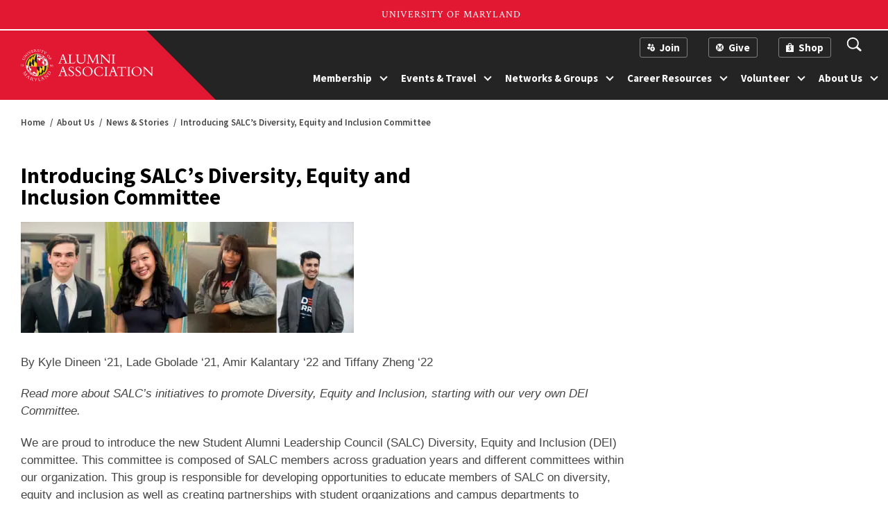

--- FILE ---
content_type: text/html; charset=UTF-8
request_url: https://alumni.umd.edu/news/introducing-salcs-diversity-equity-and-inclusion-committee
body_size: 16061
content:
<!DOCTYPE html>
<html lang="en">
  <head>
    <meta charset="utf-8" />
    <meta name="viewport"
      content="width=device-width,initial-scale=1,viewport-fit=cover" />
    <meta http-equiv="X-UA-Compatible" content="IE=Edge,chrome=1" />
    <meta http-equiv="Content-Type" content="text/html; charset=utf-8" />

    <style>
      header, main, footer, umd-alert-banner, #utility-footer, .skip-content {
      display: none; }
    </style>
  <title>Introducing SALC’s… | University of Maryland Alumni Association</title>
<script>dataLayer = [];
(function(w,d,s,l,i){w[l]=w[l]||[];w[l].push({'gtm.start':
new Date().getTime(),event:'gtm.js'});var f=d.getElementsByTagName(s)[0],
j=d.createElement(s),dl=l!='dataLayer'?'&l='+l:'';j.async=true;j.src=
'https://www.googletagmanager.com/gtm.js?id='+i+dl;f.parentNode.insertBefore(j,f);
})(window,document,'script','dataLayer','GTM-PG7N2B');
</script><meta name="generator" content="SEOmatic">
<meta name="keywords" content="initiatives, promote, diversity, equity, inclusion, salc’s, starting, read, committee">
<meta name="description" content="Read more about SALC’s initiatives to promote Diversity, Equity and Inclusion, starting with our very own DEI Committee.">
<meta name="referrer" content="no-referrer-when-downgrade">
<meta name="robots" content="all">
<meta content="6620944116" property="fb:profile_id">
<meta content="en_US" property="og:locale">
<meta content="University of Maryland Alumni Association" property="og:site_name">
<meta content="website" property="og:type">
<meta content="https://alumni.umd.edu/news/introducing-salcs-diversity-equity-and-inclusion-committee" property="og:url">
<meta content="Introducing SALC’s… | University of Maryland Alumni Association" property="og:title">
<meta content="Read more about SALC’s initiatives to promote Diversity, Equity and Inclusion, starting with our very own DEI Committee." property="og:description">
<meta content="https://umd-alumni.transforms.svdcdn.com/production/articles/Untitled-1.png?w=1200&amp;h=630&amp;q=82&amp;auto=format&amp;fit=crop&amp;dm=1698679739&amp;s=5574cfb812fb7b26dda462f7edaeab4d" property="og:image">
<meta content="1200" property="og:image:width">
<meta content="630" property="og:image:height">
<meta content="Hazy skies and autumn trees over a walkway of muted red brick, leads to the arched doorway of the grand entrance-hall to the Samuel Riggs IV Alumni Center" property="og:image:alt">
<meta content="https://www.instagram.com/maryland_alumni/" property="og:see_also">
<meta content="https://www.youtube.com/user/UMD2101" property="og:see_also">
<meta content="https://www.linkedin.com/groups/105383" property="og:see_also">
<meta content="https://www.facebook.com/TerpAlumni" property="og:see_also">
<meta content="https://twitter.com/Maryland_Alumni" property="og:see_also">
<meta name="twitter:card" content="summary_large_image">
<meta name="twitter:site" content="@Maryland_Alumni">
<meta name="twitter:creator" content="@Maryland_Alumni">
<meta name="twitter:title" content="Introducing SALC’s… | University of Maryland Alumni Association">
<meta name="twitter:description" content="Read more about SALC’s initiatives to promote Diversity, Equity and Inclusion, starting with our very own DEI Committee.">
<meta name="twitter:image" content="https://umd-alumni.transforms.svdcdn.com/production/articles/Untitled-1.png?w=800&amp;h=418&amp;q=82&amp;auto=format&amp;fit=crop&amp;dm=1698679739&amp;s=ddc19bb19e88b024585b72e8b95b3c36">
<meta name="twitter:image:width" content="800">
<meta name="twitter:image:height" content="418">
<meta name="twitter:image:alt" content="Hazy skies and autumn trees over a walkway of muted red brick, leads to the arched doorway of the grand entrance-hall to the Samuel Riggs IV Alumni Center">
<link href="https://alumni.umd.edu/news/introducing-salcs-diversity-equity-and-inclusion-committee" rel="canonical">
<link href="https://alumni.umd.edu/" rel="home">
<link type="text/plain" href="https://alumni.umd.edu/humans.txt" rel="author"></head>

  <body><noscript><iframe src="https://www.googletagmanager.com/ns.html?id=GTM-PG7N2B"
height="0" width="0" style="display:none;visibility:hidden"></iframe></noscript>

    

<a href="#main" class="skip-content">Skip to main content</a>
<umd-utility-header size="1400px" padding="20"></umd-utility-header>

<header>
  <umd-lock>
    <a href="/" class="logo">
      <img src="/images/logo/aa-invert.svg" alt="Alumni Association Logo" />
    </a>

    <button aria-label="View Mobile Menu"
      type="button"
      aria-controls="header-navigation">
      <span></span>
      <span></span>
      <span></span>
    </button>

    <nav id="header-navigation" aria-hidden="true">
      <form id="search-mobile">
        <label class="sr-only" for="mobile-search-input">Search</label>
        <input id="mobile-search-input" type="text" placeholder="Search" />
        <input type="submit" value="Search" />
      </form>

      <div class="main-nav">
                                      
                              
          
          
          <umd-nav-layout>
            <div class="nav-options">
              <a href="https://alumni.umd.edu/membership">Membership</a>
              <button type="button"
                aria-controls="membership-nav"
                aria-label="show more nav options forMembership "
                class="show-menu">

              </button>
            </div>

            <div id="membership-nav" class="sub-menu" aria-hidden="true">
              <a href="https://alumni.umd.edu/membership">
                <span>Membership</span> <p>Join today for the best way to stay connected to fellow alums and the university, and save on products and services across the country.</p><svg width="22"
  height="23"
  viewBox="0 0 22 23"
  fill="none"
  xmlns="http://www.w3.org/2000/svg">
  <path d="M21.0607 12.1317C21.6464 11.5459 21.6464 10.5962 21.0607 10.0104L11.5147 0.464443C10.9289 -0.121344 9.97919 -0.121344 9.3934 0.464443C8.80761 1.05023 8.80761 1.99998 9.3934 2.58576L17.8787 11.071L9.3934 19.5563C8.80761 20.1421 8.80761 21.0919 9.3934 21.6776C9.97919 22.2634 10.9289 22.2634 11.5147 21.6776L21.0607 12.1317ZM0 12.571L20 12.571V9.57104L0 9.57104L0 12.571Z"
    fill="black" />
</svg>
              </a>

                              <div class="links" data-layout="4">
                                                                                        <div class="link">
          <a href="https://alumni.umd.edu/membership/renew">Renew</a>
      </div>

                      
                                                                                            <div class="link">
          <a href="https://alumni.umd.edu/membership/benefits">Benefits</a>
      </div>

                      
                                                                                            <div class="link">
          <a href="https://alumni.umd.edu/membership/member-info">Current Member Information</a>
      </div>

                      
                                                            
                  <button class="close-overlay" aria-label="close menu">

                  </button>
                </div>
                          </div>
          </umd-nav-layout>
                                      
                              
          
          
          <umd-nav-layout>
            <div class="nav-options">
              <a href="https://alumni.umd.edu/events">Events &amp; Travel</a>
              <button type="button"
                aria-controls="events-home-nav"
                aria-label="show more nav options forEvents &amp; Travel "
                class="show-menu">

              </button>
            </div>

            <div id="events-home-nav" class="sub-menu" aria-hidden="true">
              <a href="https://alumni.umd.edu/events">
                <span>Events &amp; Travel</span> <p>Gatherings, webinars, celebrations and more! We have it all when it comes to events, so dig in and explore opportunities to connect with fellow Terps, family and friends.</p><svg width="22"
  height="23"
  viewBox="0 0 22 23"
  fill="none"
  xmlns="http://www.w3.org/2000/svg">
  <path d="M21.0607 12.1317C21.6464 11.5459 21.6464 10.5962 21.0607 10.0104L11.5147 0.464443C10.9289 -0.121344 9.97919 -0.121344 9.3934 0.464443C8.80761 1.05023 8.80761 1.99998 9.3934 2.58576L17.8787 11.071L9.3934 19.5563C8.80761 20.1421 8.80761 21.0919 9.3934 21.6776C9.97919 22.2634 10.9289 22.2634 11.5147 21.6776L21.0607 12.1317ZM0 12.571L20 12.571V9.57104L0 9.57104L0 12.571Z"
    fill="black" />
</svg>
              </a>

                              <div class="links" data-layout="4">
                                                                                        <div class="link">
          <a href="https://alumni.umd.edu/events/search">View All Events</a>
      </div>

                      
                                                                                            <div class="link">
          <a href="https://alumni.umd.edu/events/travel">Traveling Terps</a>
      </div>

                      
                                                                                            <div class="link">
          <a href="https://alumni.umd.edu/events/marquee/shellebrate-love-2026">Shellebrate Love 2026</a>
      </div>

                      
                                                                                            <div class="link">
          <a href="https://alumni.umd.edu/events/marquee/regional-events">Alumni Association Regional Events</a>
      </div>

                      
                                                                                                                                  <div class="link">
          <a href="https://alumni.umd.edu/events/marquee/black-alumni-weekend">Black Alumni Weekend 2026</a>
      </div>

                      
                                                                                            <div class="link">
          <a href="https://alumni.umd.edu/events/marquee/professional-development-month-2026">Professional Development Month 2026</a>
      </div>

                      
                                                                                            <div class="link">
          <a href="https://alumni.umd.edu/events/marquee/marylandminds">Maryland Minds: Shaping the Future of AI</a>
      </div>

                      
                                                                                            <div class="link">
          <a href="https://alumni.umd.edu/events/marquee/enterpreneur-conference-2026">EnTERPreneur Conference</a>
      </div>

                      
                                                            
                  <button class="close-overlay" aria-label="close menu">

                  </button>
                </div>
                          </div>
          </umd-nav-layout>
                                      
                              
          
          
          <umd-nav-layout>
            <div class="nav-options">
              <a href="https://alumni.umd.edu/networks-groups">Networks &amp; Groups</a>
              <button type="button"
                aria-controls="networks-groups-nav"
                aria-label="show more nav options forNetworks &amp; Groups "
                class="show-menu">

              </button>
            </div>

            <div id="networks-groups-nav" class="sub-menu" aria-hidden="true">
              <a href="https://alumni.umd.edu/networks-groups">
                <span>Networks &amp; Groups</span> <p>With a network of 431,000 alums around the country and the world, there is a community here for you.</p><svg width="22"
  height="23"
  viewBox="0 0 22 23"
  fill="none"
  xmlns="http://www.w3.org/2000/svg">
  <path d="M21.0607 12.1317C21.6464 11.5459 21.6464 10.5962 21.0607 10.0104L11.5147 0.464443C10.9289 -0.121344 9.97919 -0.121344 9.3934 0.464443C8.80761 1.05023 8.80761 1.99998 9.3934 2.58576L17.8787 11.071L9.3934 19.5563C8.80761 20.1421 8.80761 21.0919 9.3934 21.6776C9.97919 22.2634 10.9289 22.2634 11.5147 21.6776L21.0607 12.1317ZM0 12.571L20 12.571V9.57104L0 9.57104L0 12.571Z"
    fill="black" />
</svg>
              </a>

                              <div class="links" data-layout="4">
                                                                                        <div class="link">
          <div class="mobile-link-wrapper">
        <a href="https://alumni.umd.edu/networks/regional">Regional Networks</a>
        <button aria-controls="reference19149"
          aria-label="view more options for Regional Networks ">

        </button>
      </div>
      <div id="reference19149" class="level-two" aria-hidden="true">
        <div class="wrapper">
                      <a href="https://alumni.umd.edu/networks/annapolis-terps-alumni-network">Annapolis Terps Alumni Network</a>
                                  <a href="https://alumni.umd.edu/networks/atlanta-terps-alumni-network-2">Atlanta Terps Alumni Network</a>
                                  <a href="https://alumni.umd.edu/networks/austin-terps-alumni-network">Austin Terps Alumni Network</a>
                                  <a href="https://alumni.umd.edu/networks/baltimore-terps-alumni-network">Baltimore Terps Alumni Network</a>
                                  <a href="https://alumni.umd.edu/networks/bay-area-terps-alumni-network-2">Bay Area Terps Alumni Network</a>
                                  <a href="https://alumni.umd.edu/networks/boston-terps-alumni-network">Boston Terps Alumni Network</a>
                                  <a href="https://alumni.umd.edu/networks/charlotte-terps-alumni-network-2">Charlotte Terps Alumni Network</a>
                                  <a href="https://alumni.umd.edu/networks/chicago-terps-alumni-network">Chicago Terps Alumni Network</a>
                                  <a href="https://alumni.umd.edu/networks/dallas-fort-worth-terps-alumni-network-2">Dallas-Fort Worth Terps Alumni Network</a>
                                  <a href="https://alumni.umd.edu/networks/dc-terps-alumni-network-2">DC Terps Alumni Network</a>
                                  <a href="https://alumni.umd.edu/networks/houston-terps-alumni-network">Houston Terps Alumni Network</a>
                                  <a href="https://alumni.umd.edu/networks/howard-county-terps-alumni-network">Howard County Terps Alumni Network</a>
                                  <a href="https://alumni.umd.edu/networks/la-terps-alumni-network">LA Terps Alumni Network</a>
                                  <a href="https://alumni.umd.edu/networks/montgomery-county-terps-alumni-network">Montgomery County Terps Alumni Network</a>
                                  <a href="https://alumni.umd.edu/networks/new-york-terps">New York Terps Alumni Network</a>
                                  <a href="https://alumni.umd.edu/networks/northern-new-jersey-alumni-network-2">Northern New Jersey Alumni Network</a>
                                  <a href="https://alumni.umd.edu/networks/novaterps">NOVA Terps Alumni Network</a>
                                  <a href="https://alumni.umd.edu/networks/orangecounty-terps-alumni-network-2">Orange County Terps Alumni Network</a>
                                  <a href="https://alumni.umd.edu/networks/philly-terps-alumni-network">Philadelphia Terps Alumni Network</a>
                                  <a href="https://alumni.umd.edu/networks/prince-georges-county-alumni-network">Prince George&#039;s County Terps Alumni Network</a>
                                  <a href="https://alumni.umd.edu/networks/san-diego-terps-alumni-network">San Diego Terps Alumni Network</a>
                                  <a href="https://alumni.umd.edu/networks/seattle-terps-alumni-network">Seattle Terps Alumni Network</a>
                                  <a href="https://alumni.umd.edu/networks/south-florida-terps-alumni-network-2">South Florida Terps Alumni Network</a>
                                  <a href="https://alumni.umd.edu/networks/india-terps-alumni-network">Terps in India Alumni Network</a>
                              </div>
      </div>
      </div>

                      
                                                                                            <div class="link">
          <div class="mobile-link-wrapper">
        <a href="https://alumni.umd.edu/networks/affinity-interest">Affinity and Special Interest Networks</a>
        <button aria-controls="reference19261"
          aria-label="view more options for Affinity and Special Interest Networks ">

        </button>
      </div>
      <div id="reference19261" class="level-two" aria-hidden="true">
        <div class="wrapper">
                      <a href="https://alumni.umd.edu/networks/apaan">Asian Pacific American Alumni Network</a>
                                  <a href="https://alumni.umd.edu/networks/civicus">CIVICUS Alumni Network</a>
                                  <a href="https://alumni.umd.edu/networks/jewish-terps-alumni-network">Jewish Terps Alumni Network</a>
                                  <a href="https://alumni.umd.edu/networks/lan">Latinx Alumni Network</a>
                                  <a href="https://alumni.umd.edu/networks/pride">Pride Alumni Network</a>
                                  <a href="https://alumni.umd.edu/networks/umba">University of Maryland Black Alumni Network</a>
                                  <a href="https://alumni.umd.edu/networks/umbao">University of Maryland Band Alumni Organization</a>
                                  <a href="https://alumni.umd.edu/networks/terp-thon">Terp Thon Alumni Network</a>
                              </div>
      </div>
      </div>

                      
                                                                                            <div class="link">
          <a href="https://alumni.umd.edu/networks/industry">Industry Networks</a>
      </div>

                      
                                                                                            <div class="link">
          <a href="https://alumni.umd.edu/networks/academic">Academic Networks</a>
      </div>

                      
                                                                                                                                  <div class="link">
          <a href="https://alumni.umd.edu/networks/entrepreneurs">EnTERPreneur Network</a>
      </div>

                      
                                                                                            <div class="link">
          <div class="mobile-link-wrapper">
        <a href="https://alumni.umd.edu/networks/student-engagement">For Students</a>
        <button aria-controls="reference20312"
          aria-label="view more options for For Students ">

        </button>
      </div>
      <div id="reference20312" class="level-two" aria-hidden="true">
        <div class="wrapper">
                      <a href="https://alumni.umd.edu/networks/student-alumni-leadership-council">Student Alumni Leadership Council</a>
                              <div class="link">
          <div class="mobile-link-wrapper">
        <a href="https://alumni.umd.edu/networks/student-alumni-leadership-council">Student Alumni Leadership Council</a>
        <button aria-controls="reference20314"
          aria-label="view more options for Student Alumni Leadership Council ">

        </button>
      </div>
      <div id="reference20314" class="level-three" aria-hidden="true">
        <div class="wrapper">
                      <a href="https://alumni.umd.edu/networks/about-salc">About SALC</a>
                                  <a href="https://alumni.umd.edu/networks/salc-ambassadors">SALC Ambassadors</a>
                                  <a href="https://alumni.umd.edu/networks/what-we-do">What We Do</a>
                                  <a href="https://alumni.umd.edu/networks/dr-rocky-lopes-80-student-alumni-leadership-council-founders-award">Dr. Rocky Lopes &#039;80 Student Alumni Leadership Council Founders Award</a>
                              </div>
      </div>
      </div>

                                  <a href="https://alumni.umd.edu/networks/mbook">M Book</a>
                                  <a href="https://alumni.umd.edu/networks/scholarships-awards">Scholarships and Awards</a>
                                  <a href="https://alumni.umd.edu/networks/class-rings">Class Rings</a>
                                  <a href="https://alumni.umd.edu/networks/internships">Internships</a>
                                  <a href="https://alumni.umd.edu/networks/gradclass">Graduating Students - Class of 2026</a>
                              </div>
      </div>
      </div>

                      
                                                                                            <div class="link">
          <a href="https://alumni.umd.edu/networks/gradclass">Graduating Students - Class of 2026</a>
      </div>

                      
                                                                                            <div class="link">
          <a href="https://alumni.umd.edu/networks/newgrad">Alum Year One - Class of 2025</a>
      </div>

                      
                                                                                                                                  <div class="link">
          <a href="https://alumni.umd.edu/networks/virtual-book-club">Virtual Book Club</a>
      </div>

                      
                                                            
                  <button class="close-overlay" aria-label="close menu">

                  </button>
                </div>
                          </div>
          </umd-nav-layout>
                                      
                              
          
          
          <umd-nav-layout>
            <div class="nav-options">
              <a href="https://alumni.umd.edu/career-resources">Career Resources</a>
              <button type="button"
                aria-controls="career-resources-nav"
                aria-label="show more nav options forCareer Resources "
                class="show-menu">

              </button>
            </div>

            <div id="career-resources-nav" class="sub-menu" aria-hidden="true">
              <a href="https://alumni.umd.edu/career-resources">
                <span>Career Resources</span> <p>Find resources and tools to help you advance, elevate and connect no matter where you are in your career. </p><svg width="22"
  height="23"
  viewBox="0 0 22 23"
  fill="none"
  xmlns="http://www.w3.org/2000/svg">
  <path d="M21.0607 12.1317C21.6464 11.5459 21.6464 10.5962 21.0607 10.0104L11.5147 0.464443C10.9289 -0.121344 9.97919 -0.121344 9.3934 0.464443C8.80761 1.05023 8.80761 1.99998 9.3934 2.58576L17.8787 11.071L9.3934 19.5563C8.80761 20.1421 8.80761 21.0919 9.3934 21.6776C9.97919 22.2634 10.9289 22.2634 11.5147 21.6776L21.0607 12.1317ZM0 12.571L20 12.571V9.57104L0 9.57104L0 12.571Z"
    fill="black" />
</svg>
              </a>

                              <div class="links" data-layout="4">
                                                                                        <div class="link">
          <a href="https://alumni.umd.edu/resources/job-board">Alumni Job Board</a>
      </div>

                      
                                                                                            <div class="link">
          <a href="https://alumni.umd.edu/resources/professional-networking">Professional Networking</a>
      </div>

                      
                                                                                            <div class="link">
          <div class="mobile-link-wrapper">
        <a href="https://alumni.umd.edu/resources/online-learning">Online Learning</a>
        <button aria-controls="reference14732"
          aria-label="view more options for Online Learning ">

        </button>
      </div>
      <div id="reference14732" class="level-two" aria-hidden="true">
        <div class="wrapper">
                      <a href="https://alumni.umd.edu/resources/career-guides">Career Guides</a>
                              <div class="link">
          <div class="mobile-link-wrapper">
        <a href="https://alumni.umd.edu/resources/career-guides">Career Guides</a>
        <button aria-controls="reference158559"
          aria-label="view more options for Career Guides ">

        </button>
      </div>
      <div id="reference158559" class="level-three" aria-hidden="true">
        <div class="wrapper">
                      <a href="https://alumni.umd.edu/resources/cover-letter">Cover Letter</a>
                                  <a href="https://alumni.umd.edu/resources/interview-guide">Interview Guide</a>
                                  <a href="https://alumni.umd.edu/resources/salary-guide">Salary Guide</a>
                                  <a href="https://alumni.umd.edu/resources/resume-guide">Resume Guide</a>
                                  <a href="https://alumni.umd.edu/resources/networking-guide">Networking Guide</a>
                                  <a href="https://alumni.umd.edu/resources/mentoring-guide">Mentoring Guide</a>
                              </div>
      </div>
      </div>

                                  <a href="https://alumni.umd.edu/resources/faculty-led-series">Faculty-Led Series</a>
                                  <a href="https://alumni.umd.edu/resources/terp-authored-books">Terp-Authored Books</a>
                              </div>
      </div>
      </div>

                      
                                                                                            <div class="link">
          <a href="https://alumni.umd.edu/resources/mentorship">Mentorship</a>
      </div>

                      
                                                                                                                                  <div class="link">
          <a href="https://alumni.umd.edu/resources/for-business-owners">For Business Owners</a>
      </div>

                      
                                                                                            <div class="link">
          <a href="https://alumni.umd.edu/resources/coaches-corner">Coaches Corner</a>
      </div>

                      
                                                                                            <div class="link">
          <a href="https://alumni.umd.edu/resources/terrapins-connect">Terrapins Connect</a>
      </div>

                      
                                                                                            <div class="link">
          <a href="https://alumni.umd.edu/resources/corporate-engagement">Terps @ Work</a>
      </div>

                      
                                                                                                                                  <div class="link">
          <a href="https://alumni.umd.edu/about/authors">Terp-Authored Books</a>
      </div>

                      
                                                            
                  <button class="close-overlay" aria-label="close menu">

                  </button>
                </div>
                          </div>
          </umd-nav-layout>
                                      
                              
          
          
          <umd-nav-layout>
            <div class="nav-options">
              <a href="https://alumni.umd.edu/volunteer">Volunteer</a>
              <button type="button"
                aria-controls="volunteer-nav"
                aria-label="show more nav options forVolunteer "
                class="show-menu">

              </button>
            </div>

            <div id="volunteer-nav" class="sub-menu" aria-hidden="true">
              <a href="https://alumni.umd.edu/volunteer">
                <span>Volunteer</span> <p>Giving back by sharing your time and talents makes you a champion for your university.</p><svg width="22"
  height="23"
  viewBox="0 0 22 23"
  fill="none"
  xmlns="http://www.w3.org/2000/svg">
  <path d="M21.0607 12.1317C21.6464 11.5459 21.6464 10.5962 21.0607 10.0104L11.5147 0.464443C10.9289 -0.121344 9.97919 -0.121344 9.3934 0.464443C8.80761 1.05023 8.80761 1.99998 9.3934 2.58576L17.8787 11.071L9.3934 19.5563C8.80761 20.1421 8.80761 21.0919 9.3934 21.6776C9.97919 22.2634 10.9289 22.2634 11.5147 21.6776L21.0607 12.1317ZM0 12.571L20 12.571V9.57104L0 9.57104L0 12.571Z"
    fill="black" />
</svg>
              </a>

                              <div class="links" data-layout="4">
                                                                                        <div class="link">
          <a href="https://alumni.umd.edu/volunteer/volunteer-opportunities">Volunteer Opportunities</a>
      </div>

                      
                                                                                            <div class="link">
          <a href="https://alumni.umd.edu/volunteer/become-a-network-volunteer">Become a Network Leader</a>
      </div>

                      
                                                                                            <div class="link">
          <a href="https://alumni.umd.edu/volunteer/resources-for-network-leaders">Resources for Network Leaders</a>
      </div>

                      
                                                                                            <div class="link">
          <a href="https://alumni.umd.edu/volunteer/host-an-event-in-your-community">Host an event in your community</a>
      </div>

                      
                                                            
                  <button class="close-overlay" aria-label="close menu">

                  </button>
                </div>
                          </div>
          </umd-nav-layout>
                                      
                              
          
          
          <umd-nav-layout>
            <div class="nav-options">
              <a href="https://alumni.umd.edu/about">About Us</a>
              <button type="button"
                aria-controls="about-nav"
                aria-label="show more nav options forAbout Us "
                class="show-menu">

              </button>
            </div>

            <div id="about-nav" class="sub-menu" aria-hidden="true">
              <a href="https://alumni.umd.edu/about">
                <span>About Us</span> <p>We are the heart of the university, inspiring lifelong connections with a global network of Maryland alums.</p><svg width="22"
  height="23"
  viewBox="0 0 22 23"
  fill="none"
  xmlns="http://www.w3.org/2000/svg">
  <path d="M21.0607 12.1317C21.6464 11.5459 21.6464 10.5962 21.0607 10.0104L11.5147 0.464443C10.9289 -0.121344 9.97919 -0.121344 9.3934 0.464443C8.80761 1.05023 8.80761 1.99998 9.3934 2.58576L17.8787 11.071L9.3934 19.5563C8.80761 20.1421 8.80761 21.0919 9.3934 21.6776C9.97919 22.2634 10.9289 22.2634 11.5147 21.6776L21.0607 12.1317ZM0 12.571L20 12.571V9.57104L0 9.57104L0 12.571Z"
    fill="black" />
</svg>
              </a>

                              <div class="links" data-layout="4">
                                                                                        <div class="link">
          <a href="https://alumni.umd.edu/news">News &amp; Stories</a>
      </div>

                      
                                                                                            <div class="link">
          <div class="mobile-link-wrapper">
        <a href="https://alumni.umd.edu/about/alumni-awards">Alumni Awards</a>
        <button aria-controls="reference17404"
          aria-label="view more options for Alumni Awards ">

        </button>
      </div>
      <div id="reference17404" class="level-two" aria-hidden="true">
        <div class="wrapper">
                      <a href="https://alumni.umd.edu/about/the-alumni-excellence-awards">Terp Magazine Awards</a>
                                  <a href="https://alumni.umd.edu/about/maryland-awards">The Maryland Awards</a>
                              <div class="link">
          <div class="mobile-link-wrapper">
        <a href="https://alumni.umd.edu/about/maryland-awards">The Maryland Awards</a>
        <button aria-controls="reference98048"
          aria-label="view more options for The Maryland Awards ">

        </button>
      </div>
      <div id="reference98048" class="level-three" aria-hidden="true">
        <div class="wrapper">
                      <a href="https://alumni.umd.edu/about/hall-of-fame">Hall of Fame</a>
                              </div>
      </div>
      </div>

                                  <a href="https://alumni.umd.edu/about/association-awards">Association Awards</a>
                                  <a href="https://alumni.umd.edu/about/volunteer-awards">Volunteer Leadership Awards</a>
                              </div>
      </div>
      </div>

                      
                                                                                            <div class="link">
          <a href="https://alumni.umd.edu/about/business-directory">Alumni Business Directory</a>
      </div>

                      
                                                                                            <div class="link">
          <div class="mobile-link-wrapper">
        <a href="https://alumni.umd.edu/about/board-governors">Board of Governors</a>
        <button aria-controls="reference17250"
          aria-label="view more options for Board of Governors ">

        </button>
      </div>
      <div id="reference17250" class="level-two" aria-hidden="true">
        <div class="wrapper">
                      <a href="https://alumni.umd.edu/about/board-member-roles-and-expectations">Board Member Roles and Expectations</a>
                              </div>
      </div>
      </div>

                      
                                                                                                                                  <div class="link">
          <div class="mobile-link-wrapper">
        <a href="https://alumni.umd.edu/about/advertise-with-us">Partner With Us</a>
        <button aria-controls="reference17417"
          aria-label="view more options for Partner With Us ">

        </button>
      </div>
      <div id="reference17417" class="level-two" aria-hidden="true">
        <div class="wrapper">
                      <a href="https://alumni.umd.edu/about/active-fit-direct-program">Active&amp;Fit Direct Program</a>
                              </div>
      </div>
      </div>

                      
                                                                                            <div class="link">
          <a href="https://alumni.umd.edu/about/contact">Contact Us</a>
      </div>

                      
                                                                
                                              
                                                  <div>
                                                          <a href="/about/team">
                                Meet the Team
                              </a>
                                                      </div>
                                                                                                                    <div class="link">
          <a href="https://alumni.umd.edu/about/update-your-info">Update Your Info</a>
      </div>

                      
                                                                                                                                  <div class="link">
          <a href="https://alumni.umd.edu/about/annual-report">Annual Report</a>
      </div>

                      
                                                                                            <div class="link">
          <a href="https://alumni.umd.edu/about/strategic-plan">Strategic Plan</a>
      </div>

                      
                                                                
                                                                        <div class="external">
                                                          <a href="https://riggs.umd.edu/"
                                target="_blank"
                                rel="noopener">
                                Riggs Alumni Center
                                <svg viewBox="0 0 11 11" fill="none" xmlns="http://www.w3.org/2000/svg">
  <path d="M8.9375 11H1.375C1.01033 11 0.660591 10.8551 0.402728 10.5973C0.144866 10.3394 0 9.98967 0 9.625V2.0625C0 1.69783 0.144866 1.34809 0.402728 1.09023C0.660591 0.832366 1.01033 0.6875 1.375 0.6875H4.125V2.0625H1.375V9.625H8.9375V6.875H10.3125V9.625C10.3125 9.98967 10.1676 10.3394 9.90977 10.5973C9.65191 10.8551 9.30217 11 8.9375 11ZM5.29375 6.67356L4.32438 5.70144L8.65081 1.375H6.1875V0H11V4.8125H9.625V2.34781L5.29375 6.67356Z"
    fill="black" />
</svg>
                              </a>
                                                      </div>
                        
                                                                                                                    <div class="link">
          <div class="mobile-link-wrapper">
        <a href="https://alumni.umd.edu/about/support">Support the Association</a>
        <button aria-controls="reference13163"
          aria-label="view more options for Support the Association ">

        </button>
      </div>
      <div id="reference13163" class="level-two" aria-hidden="true">
        <div class="wrapper">
                      <a href="https://alumni.umd.edu/about/named-gift-opportunities">Named Gift Opportunities</a>
                                  <a href="https://alumni.umd.edu/about/bricks">Personalized Bricks and Pavers</a>
                                  <a href="https://alumni.umd.edu/about/shop">Shop</a>
                              </div>
      </div>
      </div>

                      
                                                            
                  <button class="close-overlay" aria-label="close menu">

                  </button>
                </div>
                          </div>
          </umd-nav-layout>
              </div>

      <div class="utility-nav">
        <div class="wrapper">
          <a href="/membership"><svg viewBox="0 0 11 11" fill="none" xmlns="http://www.w3.org/2000/svg">
  <path d="M4.93103 1.96429C4.93103 2.48525 4.73122 2.98487 4.37555 3.35325C4.01988 3.72162 3.53748 3.92857 3.03448 3.92857C2.53149 3.92857 2.04909 3.72162 1.69342 3.35325C1.33775 2.98487 1.13793 2.48525 1.13793 1.96429C1.13793 1.44332 1.33775 0.943701 1.69342 0.575326C2.04909 0.206951 2.53149 0 3.03448 0C3.53748 0 4.01988 0.206951 4.37555 0.575326C4.73122 0.943701 4.93103 1.44332 4.93103 1.96429ZM7.58621 3.14286C7.18081 3.14254 6.77754 3.20342 6.3891 3.32357C6.21443 3.09144 6.1062 2.81316 6.07676 2.52044C6.04731 2.22772 6.09782 1.93232 6.22254 1.66787C6.34726 1.40343 6.54117 1.18058 6.7822 1.02469C7.02322 0.868811 7.30167 0.786164 7.58583 0.786164C7.86999 0.786164 8.14843 0.868811 8.38946 1.02469C8.63048 1.18058 8.8244 1.40343 8.94912 1.66787C9.07384 1.93232 9.12435 2.22772 9.0949 2.52044C9.06545 2.81316 8.95723 3.09144 8.78255 3.32357C8.39436 3.2035 7.99134 3.14262 7.58621 3.14286ZM1.13793 4.71429H4.36738C3.74963 5.48774 3.41232 6.4605 3.41379 7.46429C3.41379 7.72671 3.43655 7.98286 3.47979 8.23193C3.33165 8.24415 3.18309 8.25017 3.03448 8.25C0 8.25 0 5.95179 0 5.95179V5.89286C0 5.58028 0.119889 5.28051 0.333292 5.05948C0.546696 4.83846 0.836133 4.71429 1.13793 4.71429ZM11 7.46429C11 8.40202 10.6403 9.30134 10.0001 9.96441C9.35991 10.6275 8.4916 11 7.58621 11C6.68081 11 5.8125 10.6275 5.17229 9.96441C4.53208 9.30134 4.17241 8.40202 4.17241 7.46429C4.17241 6.52656 4.53208 5.62723 5.17229 4.96416C5.8125 4.30108 6.68081 3.92857 7.58621 3.92857C8.4916 3.92857 9.35991 4.30108 10.0001 4.96416C10.6403 5.62723 11 6.52656 11 7.46429ZM7.96552 5.89286C7.96552 5.78866 7.92555 5.68874 7.85442 5.61506C7.78329 5.54139 7.68681 5.5 7.58621 5.5C7.48561 5.5 7.38913 5.54139 7.31799 5.61506C7.24686 5.68874 7.2069 5.78866 7.2069 5.89286V7.07143H6.06897C5.96837 7.07143 5.87189 7.11282 5.80075 7.18649C5.72962 7.26017 5.68966 7.36009 5.68966 7.46429C5.68966 7.56848 5.72962 7.6684 5.80075 7.74208C5.87189 7.81575 5.96837 7.85714 6.06897 7.85714H7.2069V9.03571C7.2069 9.13991 7.24686 9.23983 7.31799 9.31351C7.38913 9.38718 7.48561 9.42857 7.58621 9.42857C7.68681 9.42857 7.78329 9.38718 7.85442 9.31351C7.92555 9.23983 7.96552 9.13991 7.96552 9.03571V7.85714H9.10345C9.20405 7.85714 9.30053 7.81575 9.37166 7.74208C9.4428 7.6684 9.48276 7.56848 9.48276 7.46429C9.48276 7.36009 9.4428 7.26017 9.37166 7.18649C9.30053 7.11282 9.20405 7.07143 9.10345 7.07143H7.96552V5.89286Z"
    fill="white" />
</svg>
<span>Join</span></a>
          <a href="/about/support">
            <svg viewBox="0 0 11 11" fill="none" xmlns="http://www.w3.org/2000/svg">
  <path fill-rule="evenodd"
    clip-rule="evenodd"
    d="M0 5.5C0 2.46257 2.46257 0 5.5 0C8.53743 0 11 2.46257 11 5.5C11 8.53743 8.53743 11 5.5 11C2.46257 11 0 8.53743 0 5.5ZM6.77334 7.5756V8.53621L9.34251 8.51738V7.55676H8.58909L8.35929 3.22834H9.12779V2.26772H7.42881L5.54525 5.75984L3.60142 2.29786H1.89114V3.25847H2.65587L2.48635 7.59067H1.76306V8.55128H4.30964V7.59067H3.55621L3.65792 4.36978L5.47745 7.51909H5.6206L7.38361 4.36978L7.52676 7.5756H6.77334Z"
    fill="white" />
</svg>
<span>Give</span>
          </a>
          <a href="/about/shop"><svg viewBox="0 0 10 11" fill="none" xmlns="http://www.w3.org/2000/svg">
  <path fill-rule="evenodd"
    clip-rule="evenodd"
    d="M7.61364 2.75H9.54545C9.79688 2.75 10 2.94662 10 3.19V10.56C10 10.8034 9.79688 11 9.54545 11H0.454545C0.203125 11 0 10.8034 0 10.56V3.19C0 2.94662 0.203125 2.75 0.454545 2.75H2.38636V2.53C2.38636 1.133 3.55682 0 5 0C6.44318 0 7.61364 1.133 7.61364 2.53V2.75ZM3.40909 2.53V2.75H6.59091V2.53C6.59091 1.67888 5.87926 0.99 5 0.99C4.12074 0.99 3.40909 1.67888 3.40909 2.53ZM3.81664 8.7929C4.12413 8.93097 4.43919 9 4.76181 9C5.13989 9 5.46755 8.93097 5.7448 8.7929C6.02205 8.65483 6.23629 8.46746 6.38752 8.23077C6.54379 7.98915 6.62193 7.72288 6.62193 7.43195C6.62193 7.15582 6.56648 6.93146 6.45558 6.75888C6.34468 6.58136 6.17076 6.42357 5.93384 6.2855L5.44991 5.99704C5.25835 5.8787 5.10712 5.78008 4.99622 5.70118C4.88532 5.62229 4.82987 5.5212 4.82987 5.39793C4.82987 5.25493 4.8828 5.13412 4.98866 5.0355C5.09956 4.93195 5.25583 4.88018 5.45747 4.88018C5.63894 4.88018 5.80025 4.92456 5.9414 5.01331C6.08255 5.09714 6.21613 5.20316 6.34215 5.33136L7 4.73225C6.81348 4.51035 6.58916 4.33284 6.32703 4.1997C6.06994 4.06657 5.79521 4 5.50284 4C5.18021 4 4.88784 4.06903 4.62571 4.2071C4.36358 4.34024 4.15438 4.52022 3.99811 4.74704C3.84688 4.96894 3.77127 5.21795 3.77127 5.49408C3.77127 5.78994 3.8368 6.03156 3.96786 6.21894C4.10397 6.40138 4.28292 6.56164 4.50473 6.6997L4.97354 6.98077C5.14997 7.08925 5.28859 7.1854 5.38941 7.26923C5.49527 7.34813 5.5482 7.45168 5.5482 7.57988C5.5482 7.75247 5.48267 7.88807 5.35161 7.98669C5.22054 8.08531 5.04915 8.13461 4.83743 8.13461C4.62571 8.13461 4.42155 8.08037 4.22495 7.97189C4.0334 7.85848 3.87209 7.71055 3.74102 7.52811L3 8.09763C3.24197 8.41815 3.51418 8.6499 3.81664 8.7929Z"
    fill="white" />
</svg>
<span>Shop</span></a>
        </div>
        <form id="search-desktop">
          <button aria-controls="desktop-search-fields"
            type="button"
            aria-label="View search Form"
            data-active="false">
            <span class="open"><svg version="1.1"
  id="Sarch"
  xmlns="http://www.w3.org/2000/svg"
  xmlns:xlink="http://www.w3.org/1999/xlink"
  x="0px"
  y="0px"
  viewBox="0 0 122.879 119.799"
  enable-background="new 0 0 122.879 119.799"
  xml:space="preserve">
  <g>
    <path d="M49.988,0h0.016v0.007C63.803,0.011,76.298,5.608,85.34,14.652c9.027,9.031,14.619,21.515,14.628,35.303h0.007v0.033v0.04 h-0.007c-0.005,5.557-0.917,10.905-2.594,15.892c-0.281,0.837-0.575,1.641-0.877,2.409v0.007c-1.446,3.66-3.315,7.12-5.547,10.307 l29.082,26.139l0.018,0.016l0.157,0.146l0.011,0.011c1.642,1.563,2.536,3.656,2.649,5.78c0.11,2.1-0.543,4.248-1.979,5.971 l-0.011,0.016l-0.175,0.203l-0.035,0.035l-0.146,0.16l-0.016,0.021c-1.565,1.642-3.654,2.534-5.78,2.646 c-2.097,0.111-4.247-0.54-5.971-1.978l-0.015-0.011l-0.204-0.175l-0.029-0.024L78.761,90.865c-0.88,0.62-1.778,1.209-2.687,1.765 c-1.233,0.755-2.51,1.466-3.813,2.115c-6.699,3.342-14.269,5.222-22.272,5.222v0.007h-0.016v-0.007 c-13.799-0.004-26.296-5.601-35.338-14.645C5.605,76.291,0.016,63.805,0.007,50.021H0v-0.033v-0.016h0.007 c0.004-13.799,5.601-26.296,14.645-35.338C23.683,5.608,36.167,0.016,49.955,0.007V0H49.988L49.988,0z M50.004,11.21v0.007h-0.016 h-0.033V11.21c-10.686,0.007-20.372,4.35-27.384,11.359C15.56,29.578,11.213,39.274,11.21,49.973h0.007v0.016v0.033H11.21 c0.007,10.686,4.347,20.367,11.359,27.381c7.009,7.012,16.705,11.359,27.403,11.361v-0.007h0.016h0.033v0.007 c10.686-0.007,20.368-4.348,27.382-11.359c7.011-7.009,11.358-16.702,11.36-27.4h-0.006v-0.016v-0.033h0.006 c-0.006-10.686-4.35-20.372-11.358-27.384C70.396,15.56,60.703,11.213,50.004,11.21L50.004,11.21z" />
  </g>
</svg>
</span>
            <span class="close"><!DOCTYPE svg  PUBLIC '-//W3C//DTD SVG 1.1//EN'  'http://www.w3.org/Graphics/SVG/1.1/DTD/svg11.dtd'><svg height="512px" id="Layer_1" style="enable-background:new 0 0 512 512;" version="1.1" viewBox="0 0 512 512" width="512px" xml:space="preserve" xmlns="http://www.w3.org/2000/svg" xmlns:xlink="http://www.w3.org/1999/xlink"><path d="M443.6,387.1L312.4,255.4l131.5-130c5.4-5.4,5.4-14.2,0-19.6l-37.4-37.6c-2.6-2.6-6.1-4-9.8-4c-3.7,0-7.2,1.5-9.8,4  L256,197.8L124.9,68.3c-2.6-2.6-6.1-4-9.8-4c-3.7,0-7.2,1.5-9.8,4L68,105.9c-5.4,5.4-5.4,14.2,0,19.6l131.5,130L68.4,387.1  c-2.6,2.6-4.1,6.1-4.1,9.8c0,3.7,1.4,7.2,4.1,9.8l37.4,37.6c2.7,2.7,6.2,4.1,9.8,4.1c3.5,0,7.1-1.3,9.8-4.1L256,313.1l130.7,131.1  c2.7,2.7,6.2,4.1,9.8,4.1c3.5,0,7.1-1.3,9.8-4.1l37.4-37.6c2.6-2.6,4.1-6.1,4.1-9.8C447.7,393.2,446.2,389.7,443.6,387.1z"/></svg></span>
          </button>
          <div id="desktop-search-fields"
            class="form-fields"
            aria-hidden="true">
            <label class="sr-only" for="desktop-search-input">Search</label>
            <input id="desktop-search-input" type="text" placeholder="Search" />
            <input type="submit" value="Search" />
          </div>
        </form>
      </div>
    </nav>
  </umd-lock>
</header>

    <main id="main">
        <div>
    <section id="article">
      <umd-lock>
        <umd-breadcrumb>
          <a href="/">Home</a>
          <a href="/about">About Us</a>
          <a href="/news">News & Stories</a>
          <p>
            Introducing SALC’s Diversity, Equity and Inclusion Committee
          </p>
        </umd-breadcrumb>

        <div class="layout-content-with-sidebar">
          <umd-content id="article">
            <h1 class="medium-san-serif">
              Introducing SALC’s Diversity, Equity and Inclusion Committee
            </h1>

            
                                            
                      
          
    
              
    <img  src="https://umd-alumni.transforms.svdcdn.com/production/articles/Untitled-1.png?w=480&amp;h=160&amp;auto=compress%2Cformat&amp;fit=crop&amp;dm=1698679739&amp;s=1759592f5b1fe3bc4dbcba4b5a075f60" alt="Untitled 1" style="object-position: 50% 50%;" />
  
      
  <div class="old-rich-text">
    <p dir="ltr"><span style="font-family: arial, helvetica, sans-serif;">By Kyle Dineen ‘21, Lade Gbolade ‘21, Amir Kalantary ‘22 and Tiffany Zheng ‘22</span></p>
<p dir="ltr"><em><span style="font-family: arial, helvetica, sans-serif;">Read more about SALC’s initiatives to promote Diversity, Equity and Inclusion, starting with our very own DEI Committee.</span></em></p>
<p dir="ltr"><span style="font-family:arial,helvetica,sans-serif;">We are proud to introduce the new Student Alumni Leadership Council (SALC) Diversity, Equity and Inclusion (DEI) committee. This committee is composed of SALC members across graduation years and different committees within our organization. This group is responsible for developing opportunities to educate members of SALC on diversity, equity and inclusion as well as creating partnerships with student organizations and campus departments to encourage program collaboration.&nbsp;</span></p>
<p dir="ltr"><span style="font-family:arial,helvetica,sans-serif;">Check out some of our ongoing initiatives:&nbsp;</span></p>
<ul>
	<li aria-level="1" dir="ltr">
		<p dir="ltr" role="presentation"><span style="font-family:arial,helvetica,sans-serif;">Society Seminars: A series of 30-minute, once a month, guided discussions focused on issues and struggles facing marginalized communities in the United States, with an additional focus on issues in and around the UMD and College Park periphery. Our first seminar focused on recent events and violence toward the Asian American Pacific Islander (AAPI) Community.</span></p>
	</li>
	<li aria-level="1" dir="ltr">
		<p dir="ltr" role="presentation"><span style="font-family:arial,helvetica,sans-serif;"><span style="font-family:arial,helvetica,sans-serif;">Diversity, Equity and Inclusion Training Workshop: SALC members undergo hands-on training each semester focusing on approaching DEI issues on campus and allowing for a safe discussion space to reflect.</span></span></p>
	</li>
	<li aria-level="1" dir="ltr">
		<p dir="ltr" role="presentation"><span style="font-family:arial,helvetica,sans-serif;"><span style="font-family:arial,helvetica,sans-serif;"><span style="font-family:arial,helvetica,sans-serif;"><span style="font-family:arial,helvetica,sans-serif;">DEI Tips of the Week: Weekly suggestions and advice sent to help educate SALC members in better developing habits rooted in inclusivity and diversity awareness.</span></span></span></span></p>
	</li>
	<li aria-level="1" dir="ltr">
		<p dir="ltr" role="presentation"><span style="font-family:arial,helvetica,sans-serif;"><span style="font-family:arial,helvetica,sans-serif;"><span style="font-family:arial,helvetica,sans-serif;"><span style="font-family:arial,helvetica,sans-serif;"><span style="font-family:arial,helvetica,sans-serif;"><span style="font-family:arial,helvetica,sans-serif;"><span style="font-family:arial,helvetica,sans-serif;">Member New Member Program (MnM) DEI-Focused Weekly Challenge: As one of the MnM weekly challenges, our mentees and mentors have an open conversation about their backgrounds and identities.&nbsp;</span></span></span></span></span></span></span></p>
	</li>
</ul>
<p><span style="font-family:arial,helvetica,sans-serif;">SALC’s first DEI committee was composed of (left to right) Tiffany Zheng ‘22, Kyle Dineen ‘21, Lade Gbolade ‘21 and Amir Kalantary ‘22.</span></p>
<p class="rtecenter"><span style="font-family:arial,helvetica,sans-serif;">###</span></p>
<p>&nbsp;</p>
<p><span style="font-family:arial,helvetica,sans-serif;">The Alumni Blog connects you with the latest at UMD. Check out articles on advancing your personal and professional goals, elevating your UMD pride, and celebrating Terp traditions, legacies and accomplishments. For even more content, follow the Alumni Association on <a href="https://www.facebook.com/TerpAlumni/#_=_" target="_blank">Facebook</a>, <a href="https://www.instagram.com/maryland_alumni/?hl=en" target="_blank">Instagram</a>, <a href="https://twitter.com/Maryland_Alumni" target="_blank">Twitter</a>, <a href="https://www.linkedin.com/company/33300456/admin/" target="_blank">LinkedIn</a> and <a href="https://www.youtube.com/channel/UCYLjM1A8qVOA4OWU2Uu05ww" target="_blank">YouTube</a>. Become a <a href="https://alumni.umd.edu/champions" target="_blank">UMD Champion</a> to receive monthly shareable pride points, news and more straight to your inbox.</span></p>
  </div>

                                
      <umd-category-list>
                <div>
    <span>Tags:</span>
    <p>
              <a href="/news/category/articlesType/student-spotlight">Student Spotlight</a>
          </p>
  </div>

      
      
      
          </umd-category-list>
  
        
    <div class="related">
            
    
  <umd-alumni-article-snippet>
    <a href="https://alumni.umd.edu/news/meet-some-salcs-newest-members">
      <span style="background-image: url('/images/default/image.jpg')"></span>
                        <img src="https://umd-alumni.transforms.svdcdn.com/production/rich-text/students-outdoors.jpg?w=1920&amp;h=1080&amp;auto=compress%2Cformat&amp;fit=crop&amp;dm=1698679597&amp;s=6296a3f203743baba677be7c539a9267"
            alt="Students walking outdoor on campus in the spring" />
                  </a>
    <div class="text">
      <time>May 18, 2022</time>

              <h3>
          <a href="https://alumni.umd.edu/news/meet-some-salcs-newest-members">Meet Some of SALC’s Newest Members</a>
        </h3>
      
      <div class="rich-text summary">
                  This spring marks the largest graduating class of Student Alumni Leadership Council (SALC) alums, with 19 of our members graduating and going on to be leaders in their lives...
              </div>

              <div class="categories">
                      <a href="/news?category=student-spotlight">
                            Student Spotlight
            </a>
                  </div>
          </div>
  </umd-alumni-article-snippet>

            
    
  <umd-alumni-article-snippet>
    <a href="https://alumni.umd.edu/news/friday-five-commencement-2022">
      <span style="background-image: url('/images/default/image.jpg')"></span>
                        <img src="https://umd-alumni.transforms.svdcdn.com/production/rich-text/students-outdoors.jpg?w=1920&amp;h=1080&amp;auto=compress%2Cformat&amp;fit=crop&amp;dm=1698679597&amp;s=6296a3f203743baba677be7c539a9267"
            alt="Students walking outdoor on campus in the spring" />
                  </a>
    <div class="text">
      <time>May 13, 2022</time>

              <h3>
          <a href="https://alumni.umd.edu/news/friday-five-commencement-2022">Friday Five: Commencement 2022</a>
        </h3>
      
      <div class="rich-text summary">
                  Welcome to the Friday Five, a roundup of the best your Alumni Association and other UMD communities have to offer. From the latest events to fun facts, here are essentials in...
              </div>

              <div class="categories">
                      <a href="/news?category=events-and-programs">
                            Events and Programs
            </a>
                      <a href="/news?category=student-spotlight">
                              ,
                            Student Spotlight
            </a>
                  </div>
          </div>
  </umd-alumni-article-snippet>

            
    
  <umd-alumni-article-snippet>
    <a href="https://alumni.umd.edu/news/salc-diversity-equity-and-inclusion-committee-2022">
      <span style="background-image: url('/images/default/image.jpg')"></span>
                    
                      
          
    
              
    <img  src="https://umd-alumni.transforms.svdcdn.com/production/articles/March-9-_-Post-2.png?w=480&amp;h=94&amp;auto=compress%2Cformat&amp;fit=crop&amp;dm=1698679705&amp;s=ec88e8bd33406a216c95cdd3274eb898" alt="March 9 Post 2" style="object-position: 50% 50%;" />
  
          </a>
    <div class="text">
      <time>March 03, 2022</time>

              <h3>
          <a href="https://alumni.umd.edu/news/salc-diversity-equity-and-inclusion-committee-2022">SALC Diversity, Equity and Inclusion Committee — 2022</a>
        </h3>
      
      <div class="rich-text summary">
                  In 2021, the Student Alumni Leadership Council (SALC) initiated a diversity, equity and inclusion (DEI) committee to develop opportunities and events to educate SALC members,...
              </div>

              <div class="categories">
                      <a href="/news?category=student-spotlight">
                            Student Spotlight
            </a>
                  </div>
          </div>
  </umd-alumni-article-snippet>

            
    
  <umd-alumni-article-snippet>
    <a href="https://alumni.umd.edu/news/the-power-informational-interviews-with-hallie-schwartzstein-22">
      <span style="background-image: url('/images/default/image.jpg')"></span>
                    
                      
          
    
              
    <img  src="https://umd-alumni.transforms.svdcdn.com/production/articles/Screen-Shot-2021-11-18-at-8.35.18-AM.png?w=480&amp;h=313&amp;auto=compress%2Cformat&amp;fit=crop&amp;dm=1698679725&amp;s=9b606fb605335ec0e205ade19a3648a4" alt="Photo of Hallie Schwartzstein" style="object-position: 50% 50%;" />
  
          </a>
    <div class="text">
      <time>November 17, 2021</time>

              <h3>
          <a href="https://alumni.umd.edu/news/the-power-informational-interviews-with-hallie-schwartzstein-22">The Power of Informational Interviews, with Hallie Schwartzstein &#039;22</a>
        </h3>
      
      <div class="rich-text summary">
                  Post graduation, Hallie Schwartzstein ’22 has her eyes set on a marketing career in the entertainment or sports industry. 
              </div>

              <div class="categories">
                      <a href="/news?category=student-spotlight">
                            Student Spotlight
            </a>
                  </div>
          </div>
  </umd-alumni-article-snippet>

      </div>

  
                      </umd-content>

                      



<umd-sidebar>
  
        </umd-sidebar>
                  </div>
      </umd-lock>
    </section>
  </div>
    </main>
    
<section id="utility-footer">
  <h2 class="sr-only">
    Contact Options
  </h2>
  <umd-lock>
    <div class="grid">
      <div>
        <h3>
          Get Involved
        </h3>
                            
                                      
  
  
  
  <a  href="https://alumni.umd.edu/networks/regional">
              <span>Become a Volunteer Leader</span>
      </a>


                            
                                      
  
  
  
  <a  href="https://alumni.umd.edu/resources/mentorship">
              <span>Mentor a Terp</span>
      </a>


                            
                                      
  
  
  
  <a  href="https://alumni.umd.edu/networks-groups">
              <span>Join a Network</span>
      </a>


                            
  
        
  
  
  <a  href="https://giving.umd.edu/giving/showSchool.php?name=alumni-association" rel="noopener" target="_blank">
              <span>Donate to the Association</span>
      </a>


              </div>

      <div>
        <h3>
          Connect
        </h3>

                            
                  
  
  
  
  <a  href="https://alumni.umd.edu/networks/alumni-directory">
              <span>Alumni Directory</span>
      </a>


                            
  
        
  
  
  <a  href="https://umd.alumniq.com/biz" rel="noopener" target="_blank">
              <span>Terp Business Directory</span>
      </a>


                            
                  
  
  
  
  <a  href="/about/team">
              <span>Meet the Team</span>
      </a>


              </div>

      <div>
        <h3>
          For Members
        </h3>

                            
                                      
  
  
  
  <a  href="https://alumni.umd.edu/membership/benefits">
              <span>Benefits</span>
      </a>


                            
                                      
  
  
  
  <a  href="https://alumni.umd.edu/membership/renew">
              <span>Renew</span>
      </a>


                            
                                      
  
  
  
  <a  href="https://alumni.umd.edu/membership/member-info">
              <span aria-hidden="true">Current Member Information</span>
      <span class="sr-only">Footer - Benefits</span>
      </a>


              </div>

      <div>
        <h3>
          For Students
        </h3>

                            
  
        
  
  
  <a  href="https://alumni.umd.edu/networks/about-salc" rel="noopener" target="_blank">
              <span>Student Alumni Leadership Council (SALC)</span>
      </a>


                            
                                      
  
  
  
  <a  href="https://alumni.umd.edu/networks/scholarships-awards">
              <span>Scholarships and Awards</span>
      </a>


              </div>

      <div>
        <a href="/about/contact"><svg version="1.1" xmlns="http://www.w3.org/2000/svg" viewBox="0 0 32 32">
  <title>
    phone
  </title>
  <path d="M22 20c-2 2-2 4-4 4s-4-2-6-4-4-4-4-6 2-2 4-4-4-8-6-8-6 6-6 6c0 4 4.109 12.109 8 16s12 8 16 8c0 0 6-4 6-6s-6-8-8-6z"></path>
</svg>
Contact Us</a>
        <a href="https://riggs.umd.edu/" rel="noopener" target="_blank">
          <svg xmlns="http://www.w3.org/2000/svg" viewBox="0 0 384 384">
  <title>
    home
  </title>
  <path d="M192,48L32,176v208h112v-128h96v128h112V176L192,48Zm144,320h-80V240H128v128H48V183.69L192,68.49l144,115.2v184.31Z" />
  <path d="M192,0L96,76.8V32H32V128L0,153.5l11.51,11.38L192,20.49l180.49,144.39,11.51-11.38L192,0ZM80,89.6l-32,25.6V48h32v41.6Z" />
</svg>
Riggs Rental Information
        </a>
      </div>
    </div>
  </umd-lock>
</section>

<footer>
  <umd-footer-small youtube="https://www.youtube.com/channel/UCYLjM1A8qVOA4OWU2Uu05ww"
    facebook="https://www.facebook.com/TerpAlumni"
    x="https://twitter.com/Maryland_Alumni"
    instagram="https://www.instagram.com/Maryland_Alumni">
    <div slot="contact">
      <p class="headline">
        University of Maryland Alumni Association
      </p>
      <address>
        <p>
          Samuel Riggs IV Alumni Center
        </p>
        <p>
          7801 Alumni Drive
        </p>
        <p>
          College Park, MD 20742-1521
        </p>
      </address>
      <a href="tel:3014054678 " aria-label="call: 301-405-4678 ">
        301.405.4678
      </a>
      <a href="tel:8003368627 " aria-label="call: 800-336-8627">800.336.8627</a>
    </div>
    <div slot="links">
      <a href="https://umd.edu/" target="_blank" rel="noopener noreferrer">
        UMD Homepage
      </a>
    </div>
  </umd-footer-small>
</footer>

    <script src="/app.js"></script>

          <link rel="stylesheet" type="text/css" href="/articles.css" />
    
          <script src="/articles.js"></script>
    
    <link href="https://fonts.googleapis.com/css2?family=Crimson+Text:wght@400;600;700&family=Source+Sans+Pro:wght@300;400;500;600;700&display=swap"
      rel="stylesheet" />
  <script type="application/ld+json">{"@context":"http://schema.org","@graph":[{"@type":"WebSite","author":{"@id":"@siteUrl#identity"},"copyrightHolder":{"@id":"@siteUrl#identity"},"copyrightYear":"2021","creator":{"@id":"https://omc.umd.edu#creator"},"dateCreated":"2022-08-11T11:21:31-04:00","dateModified":"2022-08-11T13:54:57-04:00","datePublished":"2021-05-27T15:45:00-04:00","description":"Read more about SALC’s initiatives to promote Diversity, Equity and Inclusion, starting with our very own DEI Committee.","headline":"Introducing SALC’s Diversity, Equity and Inclusion Committee","image":{"@type":"ImageObject","url":"https://umd-alumni.transforms.svdcdn.com/production/articles/Untitled-1.png?w=1200&h=630&q=82&auto=format&fit=crop&dm=1698679739&s=5574cfb812fb7b26dda462f7edaeab4d"},"inLanguage":"en-us","mainEntityOfPage":"https://alumni.umd.edu/news/introducing-salcs-diversity-equity-and-inclusion-committee","name":"Introducing SALC’s Diversity, Equity and Inclusion Committee","publisher":{"@id":"https://omc.umd.edu#creator"},"url":"https://alumni.umd.edu/news/introducing-salcs-diversity-equity-and-inclusion-committee"},{"@id":"@siteUrl#identity","@type":"LocalBusiness","address":{"@type":"PostalAddress","addressCountry":"United States of America","addressLocality":"College Park","addressRegion":"Maryland","postalCode":"20742-1521","streetAddress":"Samuel Riggs IV Alumni Center, 7801 Alumni Drive"},"alternateName":"Alumni Association","description":"Stay Fearless","email":"alumni@umd.edu","geo":{"@type":"GeoCoordinates","latitude":"38.984480","longitude":"-76.941310"},"image":{"@type":"ImageObject","height":"68","url":"https://alumni.umd.edu/uploads/rich-text/UMD_UR_AlumAssoc_Left_PMS.svg","width":"238"},"logo":{"@type":"ImageObject","height":"60","url":"https://umd-alumni.files.svdcdn.com/production/rich-text/UMD_UR_AlumAssoc_Left_PMS.svg?dm=1698679474","width":"210"},"name":"University of Maryland Alumni Association","openingHoursSpecification":[{"@type":"OpeningHoursSpecification","closes":"17:00:00","dayOfWeek":["Monday"],"opens":"09:00:00"},{"@type":"OpeningHoursSpecification","closes":"17:00:00","dayOfWeek":["Tuesday"],"opens":"09:00:00"},{"@type":"OpeningHoursSpecification","closes":"17:00:00","dayOfWeek":["Wednesday"],"opens":"09:00:00"},{"@type":"OpeningHoursSpecification","closes":"17:00:00","dayOfWeek":["Thursday"],"opens":"09:00:00"},{"@type":"OpeningHoursSpecification","closes":"17:00:00","dayOfWeek":["Friday"],"opens":"09:00:00"}],"priceRange":"$","sameAs":["https://twitter.com/Maryland_Alumni","https://www.facebook.com/TerpAlumni","https://www.linkedin.com/groups/105383","https://www.youtube.com/user/UMD2101","https://www.instagram.com/maryland_alumni/"],"telephone":"1-800-336-8627","url":"https://alumni.umd.edu/@siteUrl"},{"@id":"https://omc.umd.edu#creator","@type":"LocalBusiness","address":{"@type":"PostalAddress","addressCountry":"USA","addressLocality":"College Park","addressRegion":"Maryland","postalCode":"20742","streetAddress":"2101 Turner Hall, 7736 Baltimore Ave"},"alternateName":"Office of Marketing and Communications","description":"Fearlessly Forward","email":"omc@umd.edu","geo":{"@type":"GeoCoordinates","latitude":"38.985350","longitude":"-76.937280"},"name":"University of Maryland Office of Marketing and Communications","priceRange":"$","url":"https://omc.umd.edu"},{"@type":"BreadcrumbList","description":"Breadcrumbs list","itemListElement":[{"@type":"ListItem","item":"https://alumni.umd.edu/","name":"Homepage","position":1},{"@type":"ListItem","item":"https://alumni.umd.edu/news","name":"News & Stories","position":2},{"@type":"ListItem","item":"https://alumni.umd.edu/news/introducing-salcs-diversity-equity-and-inclusion-committee","name":"Introducing SALC’s Diversity, Equity and Inclusion Committee","position":3}],"name":"Breadcrumbs"}]}</script></body>
</html>


--- FILE ---
content_type: text/css
request_url: https://alumni.umd.edu/articles.css
body_size: 13805
content:
:root{--sansSerif:"Source Sans Pro",Helvetica,Arial,Verdana,sans-serif;--serif:"Crimson Text",Georgia,serif;--tungsten:"Tungsten","Roboto",Helvetica,Arial,sans-serif;--red:#e21833;--redDark:#951022;--gold:#ffd200;--white:#fff;--offWhite:#f1f1f1;--black:#000;--grayDark:#454545;--gray:#7f7f7f;--grayLight:#e6e6e6;--yellow:#f8d351;--yellowDark:#c1a43d;--bronze:#ad7231;--blue:#4070ff;--mckeldin:#80e653;--patina:#2de6c6;--oriole:#e68320;font-family:Source Sans Pro,Helvetica,Arial,Verdana,sans-serif;font-family:var(--sansSerif);font-size:17px;line-height:1.3em}*{box-sizing:border-box;margin:0;padding:0}body{overscroll-behavior:none}body,main{position:relative}main{display:block;overflow:hidden}section{background-color:#fff;background-color:var(--white);position:relative;z-index:9}h1,h2,h3,h4,h5,h6{text-wrap:pretty;font-size:18px;font-weight:400;line-height:1.4em;margin-bottom:0}p{text-wrap:pretty;color:#454545;color:var(--grayDark);line-height:1.5em;margin-bottom:20px;max-width:960px}p a{color:currentColor}p:last-of-type{margin-bottom:0}li>a,p>a{text-decoration:underline}a{text-decoration:none}a,a.base{fill:#454545;fill:var(--grayDark);color:#454545;color:var(--grayDark);transition:color .5s,fill .5s}a.base:focus,a.base:hover,a:focus,a:hover{fill:#951022;fill:var(--redDark);color:#951022;color:var(--redDark)}img{display:block;max-width:100%!important}ol,ul{padding-left:30px}li{text-wrap:pretty}hr{background-color:#e6e6e6;background-color:var(--grayLight);border:none;height:1px;margin:20px 0}hr.big{height:2px;margin:40px 0}button{background-color:transparent;border:none;cursor:pointer;font-family:Source Sans Pro,Helvetica,Arial,Verdana,sans-serif;font-family:var(--sansSerif)}address{font-style:normal;margin-bottom:20px}address>*{display:block;margin-bottom:5px}address>p{margin-bottom:0}address a{display:inline-block;font-weight:700;text-decoration:none}fieldset{border:none}label{display:block;font-size:14px;font-weight:600}select{background-color:#fff;background-color:var(--white);background-position:100%;background-repeat:no-repeat;border:1px solid #e6e6e6;border:1px solid var(--grayLight);min-width:180px;padding:10px}input[type=date],input[type=datetime-local],input[type=email],input[type=text],textarea{border:1px solid #e6e6e6;border:1px solid var(--grayLight);font-size:13px;padding:10px;width:100%}input[type=email],input[type=text]{height:44px;min-width:240px}textarea{min-height:140px}input[type=submit]{background-color:#e21833;background-color:var(--red);border:none;color:#fff;color:var(--white);font-size:12px;font-weight:700;margin-top:20px;min-width:200px;padding:15px 30px;text-transform:uppercase;transition:background .5s}input[type=submit]:hover{background-color:#951022;background-color:var(--redDark)}umd-lock{display:block;margin:0 auto;max-width:1400px;padding:0 20px;position:relative}@media (min-width:768px){umd-lock{padding:0 30px}}umd-lock[data-size=small]{max-width:800px}umd-lock[data-size=medium]{max-width:960px}umd-lock[data-size=large]{max-width:1180px}@keyframes loader-first-animation{0%{transform:scale(0)}to{transform:scale(1)}}@keyframes loader-last-animation{0%{transform:scale(1)}to{transform:scale(0)}}@keyframes loader-middle-animation{0%{transform:translate(0)}to{transform:translate(24px)}}umd-loader{align-items:center;display:flex;justify-content:center;min-height:40px;padding:10px 0}umd-loader,umd-loader>div{position:relative}umd-loader>div>div{animation-timing-function:cubic-bezier(0,1,1,0);background:#454545;background:var(--grayDark);border-radius:50%;height:8px;position:absolute;top:50%;transform:translateY(-50%);width:8px}umd-loader>div>div:first-child{animation:loader-first-animation .6s infinite;left:5px}umd-loader>div>div:nth-child(2){animation:loader-middle-animation .6s infinite;left:5px}umd-loader>div>div:nth-child(3){animation:loader-middle-animation .6s infinite;left:24px}umd-loader>div>div:nth-child(4){animation:loader-last-animation .6s infinite;left:45px}umd-alert-banner{background-color:#f8d351;background-color:var(--yellow);display:block;padding:10px 0;position:relative;text-align:center}umd-alert-banner[aria-hidden=true]{display:none}umd-alert-banner[aria-hidden=false]{display:block}umd-alert-banner umd-lock{position:relative}umd-alert-banner p{font-size:16px;margin-bottom:5px;max-width:inherit}umd-alert-banner p:last-of-type{margin-bottom:0}@media (min-width:650px){umd-alert-banner p{padding-right:50px}}@media (max-width:649px){umd-alert-banner button{margin-top:20px}}@media (min-width:650px){umd-alert-banner button{margin-top:2px;position:absolute;right:20px;top:50%;transform:translateY(-50%)}}umd-alert-banner svg{fill:#454545;fill:var(--grayDark);height:20px;width:20px}umd-event{display:block;margin:0 auto;width:100%}@media (min-width:768px){umd-event{display:flex}}umd-event:not(:last-child){border-bottom:1px solid #e6e6e6;border-bottom:1px solid var(--grayLight);margin-bottom:30px;padding-bottom:30px}umd-event time{font-size:15px;font-weight:700;margin-right:20px;text-transform:uppercase}umd-event time span{color:#e21833;color:var(--red);display:block;font-size:28px}umd-event p{margin-bottom:0}umd-event .text{width:100%}@media (min-width:768px){umd-event .text{align-items:center;display:flex}}umd-event .text>div{width:80%}umd-event .text>a{margin-left:auto;margin-top:0}@media (max-width:767px){umd-event .text>a{margin-top:10px}}umd-event .headline{font-weight:700;margin-top:0!important}umd-event .headline+*{margin-top:10px}umd-event .headline+p{font-size:15px}umd-event .category{font-size:13px;font-weight:600;margin-bottom:5px;text-transform:uppercase}umd-breadcrumb{display:block;padding:20px 0 50px}umd-breadcrumb>*{display:block;display:inline-block;font-size:13px;font-weight:600;margin-left:4px;padding-left:10px;position:relative}umd-breadcrumb>:first-child{margin-left:0;padding-left:0}umd-breadcrumb>:first-child:before{display:none}umd-breadcrumb>:before{content:"/";left:0;position:absolute}umd-article-summary{display:block}@media (min-width:650px){umd-article-summary{display:flex;justify-content:space-between}}umd-article-summary+*{margin-top:30px}@media (min-width:650px){umd-article-summary>a{width:calc(40% - 20px)}}@media (min-width:1024px){umd-article-summary>a{width:calc(40% - 30px)}}umd-article-summary img{height:100%;-o-object-fit:cover;object-fit:cover;-o-object-position:center;object-position:center}umd-article-summary .headline{font-weight:700;margin-bottom:15px}@media (min-width:650px){umd-article-summary .text{width:60%}}umd-image-caption{display:block}umd-image-caption>div{border:1px solid #e6e6e6;border:1px solid var(--grayLight);font-size:12px;margin-top:0!important;padding:10px}umd-alumni-member{display:block;max-width:650px}@media (min-width:650px){umd-alumni-member{display:flex}}umd-alumni-member h3{word-wrap:break-word;font-weight:700;margin-bottom:6px}umd-alumni-member p{font-weight:600}umd-alumni-member img{align-self:flex-start;-o-object-fit:contain;object-fit:contain}@media (max-width:649px){umd-alumni-member img{max-height:30vh}}umd-alumni-member>div:not(.image){width:100%}@media (min-width:650px){umd-alumni-member>div:not(.image){border:1px solid #e6e6e6;border:1px solid var(--grayLight);padding:20px;width:75%}}umd-alumni-member>div.image{display:flex}@media (max-width:649px){umd-alumni-member>div.image{margin-bottom:20px}}@media (min-width:650px){umd-alumni-member>div.image{background-color:#edeeef;border:1px solid #e6e6e6;border:1px solid var(--grayLight);border-right:none;width:25%}}umd-alumni-member ul{word-wrap:break-word;font-size:14px;list-style:none;margin:6px 0 0;padding:0;position:relative}@media (min-width:650px){umd-alumni-member ul{display:flex;width:100%}}umd-alumni-member ul a{text-decoration:none}@media (min-width:650px){umd-alumni-member ul li{max-width:50%}}umd-alumni-member ul li:not(:first-child){border:0;margin-top:6px;padding:0}@media (min-width:650px){umd-alumni-member ul li:not(:first-child){border-left:2px solid #e6e6e6;border-left:2px solid var(--grayLight);margin:0 0 0 10px;padding-left:10px}}umd-alumni-member+*{margin-top:40px}umd-alumni-article-snippet{border:1px solid #e6e6e6;border:1px solid var(--grayLight);padding-bottom:50px;position:relative}umd-alumni-article-snippet time{display:block;font-size:14px;font-weight:600;margin-bottom:5px}umd-alumni-article-snippet h2,umd-alumni-article-snippet h3{font-weight:700;margin-top:0!important}umd-alumni-article-snippet h2 a:hover,umd-alumni-article-snippet h2:focus,umd-alumni-article-snippet h3 a:hover,umd-alumni-article-snippet h3:focus{text-decoration:underline}umd-alumni-article-snippet>a{align-items:flex-end;background-color:#fafafa;display:flex;justify-content:center;position:relative}umd-alumni-article-snippet>a>span{background-position:50%;background-repeat:repeat;background-size:cover;bottom:0;left:0;opacity:.1;position:absolute;right:0;top:0}umd-alumni-article-snippet img{display:block;height:140px;-o-object-fit:contain;object-fit:contain;position:relative}umd-alumni-article-snippet .text{border-top:1px solid #e6e6e6;border-top:1px solid var(--grayLight);padding:20px}umd-alumni-article-snippet .text>a{color:#454545;color:var(--grayDark);display:block;font-size:17px;font-weight:400;margin-top:15px}umd-alumni-article-snippet .text>a:focus,umd-alumni-article-snippet .text>a:hover{color:#951022;color:var(--redDark)}umd-alumni-article-snippet .summary p,umd-alumni-article-snippet .summary span{background-color:transparent!important;font-size:17px!important}umd-alumni-article-snippet .categories{bottom:20px;left:20px;position:absolute}umd-alumni-article-snippet .categories a{font-size:14px}umd-person-description{border:1px solid #e6e6e6;border:1px solid var(--grayLight);display:block;position:relative}umd-person-description h3{font-weight:700;margin-bottom:15px}umd-person-description h4{font-weight:600;margin-bottom:5px}umd-person-description img{max-height:180px;position:relative}umd-person-description .image{background-color:#fafafa;display:flex;justify-content:center;overflow:hidden;position:relative}umd-person-description .image>span{background-position:50%;background-repeat:repeat;background-size:cover;bottom:0;left:0;opacity:.1;position:absolute;right:0;top:0}umd-person-description .text{border-top:1px solid #e6e6e6;border-top:1px solid var(--grayLight);padding:15px 15px 100px}umd-person-description .dynamic-text p{margin-bottom:5px}umd-person-description button{bottom:20px;left:15px;position:absolute}.speaker-modal-layout h2{font-weight:700;margin-bottom:20px}.speaker-modal-layout h3{font-weight:600;margin-bottom:10px}.speaker-modal-layout .dynamic-text{margin-bottom:40px}.speaker-modal-layout .dynamic-text p{margin-bottom:5px}@media (min-width:768px){.speaker-modal-layout[data-image=true]{display:flex}.speaker-modal-layout[data-image=true] .image{width:30%}.speaker-modal-layout[data-image=true] .text{padding-left:40px;width:70%}}umd-modal{align-items:center;background-color:rgba(0,0,0,.8);display:flex;height:100vh;justify-content:center;left:0;position:fixed;top:0;width:100vw;z-index:9999}umd-modal>div{background-color:#fff;background-color:var(--white);height:90vh;max-width:1000px;overflow-y:scroll;padding:60px 20px 20px;position:relative;width:90vw}@media (min-width:768px){umd-modal>div{padding:60px 40px 40px}}umd-modal>div button{background-color:rgba(0,0,0,.9);height:40px;position:absolute;right:10px;top:10px;width:40px}umd-modal>div button:after,umd-modal>div button:before{background-color:#fff;background-color:var(--white);content:"";height:25px;left:50%;position:absolute;top:50%;transform:rotate(45deg) translate(-50%,-50%);width:2px}umd-modal>div button:before{margin-left:-8px;margin-top:-1px}umd-modal>div button:after{margin-left:9px;margin-top:-2px;transform:rotate(-45deg) translate(-50%,-50%)}umd-ad-horizontal{background-color:#454545;background-color:var(--grayDark);display:block;padding:20px}@media (min-width:650px){umd-ad-horizontal{height:20vh;max-height:160px;min-height:80px}}@media (min-width:768px){umd-ad-horizontal{opacity:0;transition:opacity .5s ease-in-out}}umd-ad-horizontal umd-lock{height:100%}umd-ad-horizontal a{align-items:center;display:flex;height:100%;justify-content:center}umd-ad-horizontal a>div{height:100%;text-align:center;width:100%}@media (min-width:650px){umd-ad-horizontal a>div{align-items:center;display:flex;justify-content:center}}umd-ad-horizontal a p{font-weight:600;max-width:280px}umd-ad-horizontal a span{display:block;font-size:14px}umd-ad-horizontal a img{max-height:120px;-o-object-fit:contain;object-fit:contain}@media (max-width:649px){umd-ad-horizontal a img{margin:0 auto}}@media (min-width:650px){umd-ad-horizontal a img{max-width:400px!important}}@media (max-width:649px){umd-ad-horizontal a img+p{margin:20px auto 0;text-align:center}}@media (min-width:650px){umd-ad-horizontal a img+p{margin-left:20px}}umd-ad-horizontal[data-transition]{transition:none}umd-ad-horizontal[data-state=visible]{opacity:1}umd-ad-scroll{display:block;text-align:center}umd-ad-scroll .wrapper{position:relative;width:100%}umd-ad-scroll .wrapper>*{height:100%;position:absolute;top:50%}umd-ad-scroll .wrapper [aria-hidden=true]{left:100vw}umd-ad-scroll .wrapper [aria-hidden=false]{left:50%;transform:translate(-50%,-50%)}umd-ad-scroll[data-type=desktop]{display:none}@media (min-width:768px){umd-ad-scroll[data-type=desktop]{display:block}}umd-ad-scroll[data-type=desktop] .wrapper,umd-ad-scroll[data-type=desktop] .wrapper>*{aspect-ratio:58/7}umd-ad-scroll[data-type=mobile]{display:block}@media (min-width:768px){umd-ad-scroll[data-type=mobile]{display:none}}umd-ad-scroll[data-type=mobile] img{max-height:100%}umd-ad-scroll[data-type=mobile] .wrapper{aspect-ratio:1/1;height:20vh}umd-ad-scroll[data-type=mobile] .wrapper>*{align-items:center;aspect-ratio:1/1;display:flex}umd-card{border:1px solid #e6e6e6;border:1px solid var(--grayLight);display:block;position:relative}umd-card img{aspect-ratio:16/9;-o-object-fit:cover;object-fit:cover;-o-object-position:center;object-position:center}umd-card .text{border-top:1px solid #e6e6e6;border-top:1px solid var(--grayLight);padding:20px 20px 100px}umd-card .call-to-action-block{bottom:20px;left:20px;position:absolute}umd-card[data-type=person] .image{background-color:#fafafa;display:flex;justify-content:center;overflow:hidden;position:relative}umd-card[data-type=person] .image span{background-position:50%;background-repeat:repeat;background-size:cover;bottom:0;left:0;opacity:.1;position:absolute;right:0;top:0}umd-card[data-type=person] img{-o-object-fit:contain;object-fit:contain;position:relative}umd-card[data-type=person] .text{padding-bottom:60px}umd-card[data-type=person] .dynamic-text{margin-top:10px}umd-card[data-type=person] .dynamic-text p{margin-bottom:5px}umd-card[data-type=person] .call-to-action-mail{margin-top:10px}umd-category-list{display:block}umd-category-list div{align-items:center;display:flex;margin-bottom:15px}umd-category-list div:last-of-type{margin-bottom:0}umd-category-list span{align-self:center;font-size:12px;font-weight:700;line-height:1em;margin-top:10px;width:80px}umd-category-list p{overflow:hidden;width:calc(100% - 100px)}umd-category-list a{background-color:#e6e6e6;background-color:var(--grayLight);border-radius:5px;float:left;font-size:11px;font-style:italic;font-weight:400;margin-left:10px;margin-top:10px;padding:5px 10px;text-decoration:none}@media (min-width:768px){umd-zig-zag{display:flex}}@media (max-width:767px){umd-zig-zag>*{padding:20px 0}}@media (min-width:768px){umd-zig-zag>*{width:50%}}umd-zig-zag h2{font-weight:600;margin-bottom:20px}umd-zig-zag img{display:block;-o-object-fit:cover;object-fit:cover;-o-object-position:center;object-position:center}@media (min-width:768px){umd-zig-zag img{height:100%;left:0;position:absolute;top:0;width:100%}}umd-zig-zag .image{position:relative}@media (min-width:768px){umd-zig-zag .text{padding:30px}}@media (min-width:1024px){umd-zig-zag .text{padding:40px 30px}}@media (min-width:768px){umd-zig-zag:nth-of-type(odd){flex-direction:row-reverse}}umd-marquee-event{border:1px solid #e6e6e6;border:1px solid var(--grayLight);display:block;position:relative}umd-marquee-event>a{display:block;overflow:hidden}umd-marquee-event>a:focus img,umd-marquee-event>a:hover img{transform:scale(1.05)}umd-marquee-event time{color:#454545;color:var(--grayDark);display:block;font-size:14px;font-weight:600;text-transform:capitalize}umd-marquee-event time span{border-bottom:1px solid #e6e6e6;border-bottom:1px solid var(--grayLight);display:inline-block;margin-bottom:20px;padding-bottom:10px}umd-marquee-event img{-o-object-fit:cover;object-fit:cover;-o-object-position:center;object-position:center;transform:scale(1);transition:transform .5s}umd-marquee-event .headline{font-weight:700;margin-bottom:20px}umd-marquee-event .text{padding:20px}@media (min-width:768px){umd-marquee-event .text{padding:40px}}umd-marquee-event[data-layout=column] img{height:30vh;width:100%}@media (min-width:1300px){umd-marquee-event[data-layout=column] img{height:35vh}}umd-marquee-event[data-layout=column] .text{padding-bottom:100px}@media (min-width:768px){umd-marquee-event[data-layout=column] .text{padding-bottom:120px}}umd-marquee-event[data-layout=column] .call-to-action-outline{bottom:20px;position:absolute}@media (min-width:768px){umd-marquee-event[data-layout=column] .call-to-action-outline{bottom:40px}umd-marquee-event[data-layout=single]{display:flex}}umd-marquee-event[data-layout=single] img{min-height:40vh}@media (min-width:768px){umd-marquee-event[data-layout=single] img{height:100%}}@media (min-width:1300px){umd-marquee-event[data-layout=single] img{min-height:45vh}}@media (min-width:768px){umd-marquee-event[data-layout=single] .text{align-items:center;display:flex}}umd-marquee-event[data-layout=single]+*{margin-top:20px}@media (min-width:768px){umd-marquee-event[data-layout=single]+*{margin-top:40px}}umd-highlight-card{background-color:#fff;background-color:var(--white);border:1px solid #e6e6e6;border:1px solid var(--grayLight);display:block;padding:20px;position:relative;text-align:center}@media (min-width:650px){umd-highlight-card{padding:40px}}umd-highlight-card .headline{font-size:22px;font-weight:700;margin-bottom:30px;padding-bottom:10px;position:relative}umd-highlight-card .headline:after{background-color:#f8d351;background-color:var(--yellow);bottom:0;content:"";height:3px;left:50%;max-width:60px;position:absolute;transform:translateX(-50%);width:30%}umd-highlight-card .line-items>div{border-bottom:1px solid #e6e6e6;border-bottom:1px solid var(--grayLight);display:flex;justify-content:space-between;margin-bottom:12px;padding-bottom:12px}umd-highlight-card .line-items>div *{font-weight:700}umd-highlight-card .line-items p{align-self:flex-end}umd-highlight-card .line-items h3{text-align:left}umd-highlight-card .line-items h3 span{display:block;font-weight:400}.sr-only{clip:rect(0,0,0,0);border:0;height:1px;margin:-1px;overflow:hidden;padding:0;position:absolute;width:1px}.skip-content{background-color:#fff;background-color:var(--white);color:#454545;color:var(--grayDark);display:block;height:0;opacity:0;position:absolute;transition:none;z-index:999999}.skip-content:focus{height:inherit;opacity:1;transition:opacity .5s}.large-serif{font-family:Crimson Text,Georgia,serif;font-family:var(--serif);font-size:24px;line-height:1em}@media (min-width:650px){.large-serif{font-size:calc(24px + .4vw)}}@media (min-width:1300px){.large-serif{font-size:40px}}.medium-serif{font-size:22px}.medium-serif,.small-serif{font-family:Crimson Text,Georgia,serif;font-family:var(--serif);line-height:1em}.small-serif{font-size:17px;font-weight:600}.extra-large-san-serif{font-family:Source Sans Pro,Helvetica,Arial,Verdana,sans-serif;font-family:var(--sansSerif);font-size:calc(24px + 1.7vw);line-height:1em}@media (min-width:1300px){.extra-large-san-serif{font-size:48px}}.large-san-serif{font-family:Source Sans Pro,Helvetica,Arial,Verdana,sans-serif;font-family:var(--sansSerif);font-size:calc(22px + 1.5vw);line-height:1em}@media (min-width:1300px){.large-san-serif{font-size:40px}}.medium-san-serif{font-family:Source Sans Pro,Helvetica,Arial,Verdana,sans-serif;font-family:var(--sansSerif);font-size:calc(19px + 1vw);line-height:1em}@media (min-width:1300px){.medium-san-serif{font-size:32px}}.normal-san-serif{font-family:Source Sans Pro,Helvetica,Arial,Verdana,sans-serif;font-family:var(--sansSerif);font-size:calc(17px + .5vw);line-height:1.3em}@media (min-width:1300px){.normal-san-serif{font-size:24px}}.small-san-serif{font-size:17px;line-height:1em}.extra-small-san-serif,.small-san-serif{font-family:Source Sans Pro,Helvetica,Arial,Verdana,sans-serif;font-family:var(--sansSerif);font-weight:700}.extra-small-san-serif{font-size:14px}.minium-san-serif{font-size:12px}.minium-san-serif,.yellow-callout{font-family:Source Sans Pro,Helvetica,Arial,Verdana,sans-serif;font-family:var(--sansSerif);font-weight:700}.yellow-callout{font-size:calc(19px + 1vw);padding-left:30px}.yellow-callout,.yellow-callout span{position:relative}.yellow-callout:before{background:#f8d351;background:var(--yellow);content:"";height:100%;left:0;position:absolute;top:0;width:22px}.underline-headline{margin-bottom:20px}.underline-headline span{border-bottom:2px solid #e21833;border-bottom:2px solid var(--red);display:inline-block}.call-to-action{color:#e21833;color:var(--red);text-transform:uppercase}.call-to-action,.call-to-action-block{display:inline-block;font-weight:700;margin-top:25px;max-width:280px}.call-to-action-block{background-color:#e21833;background-color:var(--red);color:#fff;color:var(--white);font-size:17px;padding:16px 32px;text-transform:capitalize;transition:background .5s}.call-to-action-block:focus,.call-to-action-block:hover{background-color:#951022;background-color:var(--redDark);color:#fff;color:var(--white)}.call-to-action-block[data-size=medium]{font-size:15px;min-width:80px;padding:12px 24px}.call-to-action-block[data-size=small]{font-size:14px;min-width:64px;padding:4px 12px}.call-to-action-block[data-color=yellow]{background-color:#f8d351;background-color:var(--yellow);color:#000;color:var(--black)}.call-to-action-block[data-color=yellow]:focus,.call-to-action-block[data-color=yellow]:hover{background-color:#c1a43d;background-color:var(--yellowDark);color:#000;color:var(--black)}.call-to-action-block[data-color=dark-gray]{background-color:#454545;background-color:var(--grayDark);color:#fff;color:var(--white)}.call-to-action-block[data-color=dark-gray]:focus,.call-to-action-block[data-color=dark-gray]:hover{background-color:#fff;background-color:var(--white);border:1px solid #454545;border:1px solid var(--grayDark);color:#454545;color:var(--grayDark)}.call-to-action-block[data-color=black]{background-color:#000;background-color:var(--black);color:#fff;color:var(--white)}.call-to-action-block[data-color=black]:focus,.call-to-action-block[data-color=black]:hover{background-color:#fff;background-color:var(--white);border:1px solid #000;border:1px solid var(--black);color:#000;color:var(--black)}.call-to-action-outline{background-color:#fff;background-color:var(--white);background:#fff;background:var(--white);border:2px solid #e21833;border:2px solid var(--red);color:#e21833;color:var(--red);display:inline-block;font-size:17px;font-weight:700;margin-top:25px;max-width:280px;min-width:112px;padding:16px 32px;text-align:center;text-transform:capitalize;transform:background .5s}.call-to-action-outline:focus,.call-to-action-outline:hover{background-color:#e21833;background-color:var(--red);color:#fff;color:var(--white)}.call-to-action-outline[data-size=medium]{font-size:15px;min-width:80px;padding:12px 24px}.call-to-action-outline[data-size=small]{font-size:14px;min-width:64px;padding:6px 12px}.call-to-action-outline[data-color=yellow]{border:2px solid #f8d351;border:2px solid var(--yellow);color:#000;color:var(--black)}.call-to-action-outline[data-color=yellow]:focus,.call-to-action-outline[data-color=yellow]:hover{background-color:#f8d351;background-color:var(--yellow);color:#000;color:var(--black)}.call-to-action-outline[data-color=dark-gray]{border:2px solid #454545;border:2px solid var(--grayDark);color:#454545;color:var(--grayDark)}.call-to-action-outline[data-color=dark-gray]:focus,.call-to-action-outline[data-color=dark-gray]:hover{background-color:#454545;background-color:var(--grayDark);color:#fff;color:var(--white)}.call-to-action-outline[data-color=black]{border:2px solid #000;border:2px solid var(--black);color:#000;color:var(--black)}.call-to-action-outline[data-color=black]:focus,.call-to-action-outline[data-color=black]:hover{background-color:#000;background-color:var(--black);color:#fff;color:var(--white)}.call-to-action-icon-wrapper{display:inline-block}@media (max-width:649px){.call-to-action-icon-wrapper{margin-top:20px}}.call-to-action-icon{align-items:center;background-color:#e21833;background-color:var(--red);color:#fff;color:var(--white);display:flex;font-weight:700;height:44px;position:relative;transition:background .5s}@media (min-width:650px){.call-to-action-icon{padding-left:44px}}@media (min-width:1024px){.call-to-action-icon{height:60px;padding-left:60px}}.call-to-action-icon:focus,.call-to-action-icon:hover{background-color:#951022;background-color:var(--redDark);color:#fff}.call-to-action-icon:focus:after,.call-to-action-icon:hover:after{transform:translate(8px)}.call-to-action-icon span{padding:0 20px}@media (min-width:768px){.call-to-action-icon span{padding:0 30px}}@media (min-width:1024px){.call-to-action-icon span{padding:0 40px}}@media (min-width:1300px){.call-to-action-icon span{padding:0 50px}}.call-to-action-icon:after,.call-to-action-icon:before{content:"";position:absolute}@media (max-width:649px){.call-to-action-icon:after,.call-to-action-icon:before{display:none}}.call-to-action-icon:before{background-color:#fff;background-color:var(--white);height:100%;left:0;top:0;width:44px}@media (min-width:1024px){.call-to-action-icon:before{width:60px}}.call-to-action-icon:after{background-image:url("data:image/svg+xml;charset=utf-8,%3Csvg width='18' height='19' viewBox='0 0 22 23' fill='none' xmlns='http://www.w3.org/2000/svg'%3E%3Cpath d='M21.06 12.132a1.5 1.5 0 0 0 0-2.122L11.516.464a1.5 1.5 0 1 0-2.122 2.122l8.486 8.485-8.486 8.485a1.5 1.5 0 1 0 2.122 2.122l9.546-9.546ZM0 12.57h20v-3H0v3Z' fill='%23000'/%3E%3C/svg%3E");background-repeat:no-repeat;height:19px;left:13px;top:13px;transform:translate(0);transition:transform .5s;width:18px}@media (min-width:1024px){.call-to-action-icon:after{left:21px;top:21px}}.call-to-action-mail{display:inline-block;font-size:18px;font-weight:700}.call-to-action-mail span:not(.sr-only){display:inline-block;padding-left:25px;position:relative}.call-to-action-mail span:not(.sr-only):before{background-image:url("data:image/svg+xml;charset=utf-8,%3Csvg data-name='Capa 1' xmlns='http://www.w3.org/2000/svg' viewBox='0 0 400 280'%3E%3Cpath d='M0 67.5v146.72l104.8-68.12L0 67.5zM400 214.22V67.5l-104.8 78.6L400 214.22zM200 217.5l-69.64-52.23L0 250v30h400v-30l-130.36-84.73L200 217.5z'/%3E%3Cpath d='m0 30 200 150L400 30V0H0v30z'/%3E%3C/svg%3E");background-repeat:no-repeat;content:"";display:block;height:11px;left:0;margin-top:2px;position:absolute;top:50%;transform:translateY(-50%);width:15px}.rich-text{overflow:hidden}.rich-text hr{background-color:#e6e6e6;background-color:var(--grayLight)}.rich-text p{max-width:945px}.rich-text p a,.rich-text ul a{color:currentColor;color:#454545;color:var(--grayDark);display:inline-block;font-weight:600;text-decoration:underline;transition:color .3s ease-out}.rich-text a{transition:color .5s ease-in-out}.rich-text a:focus,.rich-text a:hover{color:#e21833;color:var(--red)}.rich-text ol,.rich-text ul{padding-left:30px}.rich-text ol ol,.rich-text ol ul,.rich-text ul ol,.rich-text ul ul{margin-top:20px}.rich-text li{margin-bottom:20px}.rich-text li:last-child,.rich-text p.stacked{margin-bottom:0}.rich-text p:empty{display:none}.rich-text figure+p,.rich-text ol+p,.rich-text p+figure,.rich-text p+ol,.rich-text p+ul,.rich-text ul+p{margin-top:20px}.rich-text table{border-collapse:collapse;margin:20px 0;table-layout:fixed;width:100%}.rich-text table td,.rich-text table th{border:1px solid #e6e6e6;border:1px solid var(--grayLight);padding:10px}.rich-text table th{background:#454545;background:var(--grayDark);border:1px solid #454545;border:1px solid var(--grayDark);color:#fff;color:var(--white);text-align:left}.rich-text table th:not(:last-child){border-right:1px solid #e6e6e6;border-right:1px solid var(--grayLight)}.rich-text figcaption{border:1px solid #e6e6e6;border:1px solid var(--grayLight);font-size:12px;padding:10px}.rich-text iframe{height:56.25vw;width:100%}@media (min-width:768px){.rich-text iframe{height:570px}}.rich-text+*{margin-top:40px}.rich-text+.links{margin-top:30px}*+.rich-text{margin-top:20px}@media (max-width:649px){.rich-text[data-image] .image{margin-bottom:20px}}@media (min-width:650px){.rich-text[data-image] .image{float:left;max-width:500px;padding-bottom:30px;padding-right:30px;width:50%}}.rich-text[data-image] .image img{max-width:100%!important}.rich-text[data-image] p{max-width:inherit}.rich-text[data-image] .rich-text{border:1px solid #e6e6e6;border:1px solid var(--grayLight);font-size:12px;margin-top:0;padding:10px}@media (min-width:650px){.rich-text[data-position=right] .image{float:right;padding-left:30px}}.rich-text[data-size=large] *{font-size:20px;max-width:inherit}.rich-text .table-wrapper{overflow-x:scroll}.rich-text .table-wrapper table{min-width:700px}.category-list{font-size:15px}.category-list,.category-list>p{display:flex;flex-wrap:wrap}.category-list>span{font-weight:700}.category-list a{font-weight:700;margin-left:5px}.category-list+.category-list{margin-top:10px}.component-summary{margin-bottom:40px;text-align:center}@media (min-width:1024px){.component-summary{margin-bottom:60px}}.component-summary p{margin:0 auto;max-width:450px;padding-top:25px;position:relative}.component-summary p:before{background-color:#f8d351;background-color:var(--yellow);content:"";height:4px;left:50%;max-width:60px;min-width:30px;position:absolute;top:0;transform:translateX(-50%);width:50%}.component-summary[data-color=dark] p:before{background-color:#454545;background-color:var(--grayDark)}.color-background{padding-bottom:40px;position:relative;text-align:center}@media (min-width:1024px){.color-background{padding-bottom:60px}}.color-background:before{background-color:#f1f1f1;background-color:var(--offWhite);bottom:0;content:"";left:0;position:absolute;right:0;top:100px}.color-background umd-lock>:not(.call-to-action-block){text-align:left}.color-background umd-lock>.call-to-action-block{margin-top:50px}.color-background umd-lock>.layout-actions{justify-content:center;margin-top:50px}.color-background[data-color=yellow]:before{background-color:#f8d351;background-color:var(--yellow)}.color-background[data-color=yellow] umd-lock>.call-to-action-block{background-color:#000;background-color:var(--black);border:1px solid #000;border:1px solid var(--black)}.color-background[data-color=yellow] umd-lock>.call-to-action-block:focus,.color-background[data-color=yellow] umd-lock>.call-to-action-block:hover{background-color:transparent;color:#000;color:var(--black)}.info-overlay{background-color:#f8d351;background-color:var(--yellow);bottom:20px;display:none;max-width:340px;position:fixed;right:20px;width:calc(100% - 40px);z-index:9999}.info-overlay>div{display:flex;height:50px}.info-overlay>div>div{align-items:center;display:flex;padding:10px 20px}.info-overlay p{font-weight:700}.info-overlay p a{color:#000;color:var(--black);font-size:15px}@media (min-width:768px){.info-overlay p a{font-size:17px}}.info-overlay svg{height:18px;margin-right:10px}.info-overlay button{background-color:#454545;background-color:var(--grayDark);height:calc(100% - 8px);margin-left:auto;position:relative;width:44px}.info-overlay button:after,.info-overlay button:before{background-color:#fff;background-color:var(--white);content:"";height:20px;margin-top:-10px;position:absolute;top:50%;width:2px}.info-overlay button:before{transform:rotate(45deg)}.info-overlay button:after{transform:rotate(-45deg)}.layout-two-column{grid-gap:20px;display:block;display:grid}@media (min-width:768px){.layout-two-column{grid-template-columns:1fr 1fr}}@media (min-width:1024px){.layout-two-column{grid-gap:40px}}@media (min-width:768px){.layout-two-column[data-left-heavy]{grid-gap:20px;display:grid;grid-template-columns:repeat(12,1fr)}}@media (min-width:1024px){.layout-two-column[data-left-heavy]{grid-gap:40px}}@media (min-width:1300px){.layout-two-column[data-left-heavy]{grid-gap:50px}}@media (min-width:768px){.layout-two-column[data-left-heavy]>:first-child{grid-column:1/span 7}.layout-two-column[data-left-heavy]>:last-child{align-self:flex-start;grid-column:8/span 5}}.layout-three-column{grid-gap:40px 20px;display:grid}@media (min-width:768px){.layout-three-column{grid-gap:30px;grid-template-columns:1fr 1fr}}@media (min-width:1024px){.layout-three-column{grid-template-columns:1fr 1fr 1fr}}.layout-four-column{grid-gap:20px;display:grid}@media (min-width:768px){.layout-four-column{grid-gap:20px;grid-template-columns:1fr 1fr}}@media (min-width:1024px){.layout-four-column{grid-gap:25px;grid-template-columns:1fr 1fr 1fr 1fr}}.layout-padding-container{padding-bottom:60px;padding-top:60px}@media (min-width:1024px){.layout-padding-container{padding-bottom:80px;padding-top:80px}}@media (min-width:1300px){.layout-padding-container{padding-bottom:120px;padding-top:120px}}.layout-padding-container:last-child{padding-bottom:0}.layout-padding-container:not([data-background])+.layout-padding-container:not([data-background]){padding-top:0}.layout-actions{display:grid;margin-top:20px}@media (min-width:768px){.layout-actions{justify-content:center}}.layout-actions>*{margin-top:0;padding:15px 25px;text-align:center}.layout-actions>:not(:first-child){margin-top:20px}@media (min-width:768px){.layout-actions[data-row]{display:flex}.layout-actions[data-row]>*{align-items:center;display:flex;padding-bottom:8px;padding-top:8px}.layout-actions[data-row]>:not(:first-child){margin-left:20px;margin-top:0}}.layout-features-table{border-collapse:collapse;width:100%}.layout-features-table tr>td,.layout-features-table tr>th{padding:10px 0;text-align:center;width:15%}.layout-features-table tr>td:first-child,.layout-features-table tr>th:first-child{padding-left:5%;padding-right:5%;text-align:left;width:70%}.layout-features-table tbody tr:nth-child(2n){background-color:#e6e6e6;background-color:var(--grayLight)}.layout-content-with-sidebar{display:block}@media (min-width:768px){.layout-content-with-sidebar{display:flex}}@media (max-width:767px){.layout-content-with-sidebar>:first-child{margin-bottom:30px}}@media (min-width:768px){.layout-content-with-sidebar>:first-child{padding-right:30px;width:70%}}@media (min-width:1024px){.layout-content-with-sidebar>:first-child{padding-right:40px;width:75%}}@media (min-width:1300px){.layout-content-with-sidebar>:first-child{padding-right:60px}}@media (min-width:768px){.layout-content-with-sidebar>:last-child{width:30%}}@media (min-width:1024px){.layout-content-with-sidebar>:last-child{width:25%}}@media (min-width:768px){.layout-content-with-sidebar[data-navigation] umd-sidebar{order:1}.layout-content-with-sidebar[data-navigation] umd-content{order:2;padding-left:30px;padding-right:0}}@media (min-width:1024px){.layout-content-with-sidebar[data-navigation] umd-content{padding-left:40px}}@media (min-width:1300px){.layout-content-with-sidebar[data-navigation] umd-content{padding-left:60px}}@media (min-width:768px){.layout-search{display:flex}.layout-search>*{width:30%}.layout-search .results{padding-left:30px;width:70%}}@media (min-width:1024px){.layout-search .results{padding-left:50px}}.layout-search .form-row[data-columns=two]{display:flex;justify-content:space-between}.layout-search .form-row[data-columns=two]>*{width:calc(50% - 10px)}.layout-search .form-row+.form-row{margin-top:20px}.layout-icon-row{align-items:center;display:flex;font-size:15px}.layout-icon-row:not(:last-child){margin-bottom:10px}.layout-icon-row svg{margin-right:10px;width:15px}umd-utility-header:not(:defined){background-color:#e21833;background-color:var(--red);height:48px}umd-utility-header{border-bottom:2px solid #fff;border-bottom:2px solid var(--white);position:relative;z-index:9999999}header{background-color:#242424;display:block;position:relative;z-index:9999}header umd-lock{display:flex}@media (max-width:1023px){header umd-lock{align-items:center;overflow:hidden}}header button[aria-controls=header-navigation]{background-color:transparent;height:44px;margin-left:auto;margin-right:-10px;position:relative;transition:background .5s;width:50px;z-index:99}@media (min-width:1024px){header button[aria-controls=header-navigation]{display:none}}header button[aria-controls=header-navigation]:focus,header button[aria-controls=header-navigation]:hover{background-color:#454545;background-color:var(--grayDark)}header button[aria-controls=header-navigation]:disabled{opacity:.5}header button[aria-controls=header-navigation][data-active]{background-color:#454545;background-color:var(--grayDark)}header button[aria-controls=header-navigation][data-active] span{margin-top:-4px;top:25px;transform:rotate(45deg)}header button[aria-controls=header-navigation][data-active] span:first-of-type{margin-top:1px}header button[aria-controls=header-navigation][data-active] span:last-of-type{margin-top:-6px;transform:rotate(-45deg)}header button[aria-controls=header-navigation] span{background-color:#454545;background-color:#fff;background-color:var(--white);display:block;height:2px;left:15px;position:absolute;top:12px;transform:rotate(0);transition:all .4s;width:22px}header button[aria-controls=header-navigation] span:first-of-type{top:20px}header button[aria-controls=header-navigation] span:last-of-type{top:28px}@media (max-width:1023px){header nav{background-color:#242424;border-top:1px solid hsla(0,0%,100%,.15);bottom:0;display:none;overflow-y:scroll;padding-bottom:20px;position:fixed;right:0;top:124px;transform:translateX(100%);transition:transform .5s;width:calc(100vw - 60px);z-index:999;z-index:99}}@media (min-width:650px) and (max-width:1023px){header nav{width:calc(100vw - 120px)}}@media (min-width:1024px){header nav{display:flex!important;flex-direction:column;height:100px;margin-left:auto;padding:10px 0 0;transform:inherit!important;width:100%}}@media (min-width:1300px){header nav{height:120px;padding-top:20px}}@media (min-width:1024px){header nav>div{display:flex;justify-content:flex-end}}header umd-nav-layout{display:block}@media (min-width:1024px){header umd-nav-layout{align-items:center;display:flex}}@media (max-width:1023px){header umd-nav-layout:not(:last-of-type){border-bottom:1px solid hsla(0,0%,100%,.1)}}@media (max-width:767px){header umd-nav-layout:last-of-type{border-bottom:none}}@media (min-width:1024px){header umd-nav-layout:last-of-type{margin-right:0}}header umd-nav-layout .nav-options{position:relative}@media (max-width:1023px){header umd-nav-layout .nav-options{align-items:center;display:flex;height:60px;padding:0 40px 0 20px}}@media (min-width:1024px){header umd-nav-layout .nav-options{padding:15px 32px 20px 10px}}@media (min-width:1300px){header umd-nav-layout .nav-options{padding-bottom:25px;padding-left:15px;padding-right:40px}}@media (min-width:1024px){header umd-nav-layout .nav-options[data-active]:before{border-bottom:14px solid #fff;border-bottom:14px solid var(--white);border-left:14px solid transparent;border-right:14px solid transparent;bottom:0;content:"";height:0;left:50%;position:absolute;transform:translateX(-50%);width:0}}@media (min-width:1300px){header umd-nav-layout .nav-options[data-active]:before{border-bottom:15px solid #fff;border-bottom:15px solid var(--white);border-left:15px solid transparent;border-right:15px solid transparent}}@media (max-width:1023px){header umd-nav-layout .nav-options[data-active]>button:before{margin-top:5px;transform:rotate(220deg)}}@media (min-width:768px){header umd-nav-layout .nav-options[data-active]+.sub-menu{display:flex!important;height:inherit!important}}header umd-nav-layout .nav-options>a{color:#fff;color:var(--white);font-size:16px;font-weight:700;position:relative}@media (min-width:1024px){header umd-nav-layout .nav-options>a{font-size:13px}}@media (min-width:1200px){header umd-nav-layout .nav-options>a{font-size:15px}}@media (min-width:1300px){header umd-nav-layout .nav-options>a{font-size:16px}}@media (min-width:1024px){header umd-nav-layout .nav-options>a:after{background-color:#fff;background-color:var(--white);bottom:-3px;content:"";height:1px;left:-5px;position:absolute;right:-5px;transition:width .5s;width:0}}header umd-nav-layout .nav-options>a:focus,header umd-nav-layout .nav-options>a:hover{color:#fff;color:var(--white)}@media (max-width:1023px){header umd-nav-layout .nav-options>a:focus,header umd-nav-layout .nav-options>a:hover{text-decoration:underline}}@media (min-width:1024px){header umd-nav-layout .nav-options>a:focus:after,header umd-nav-layout .nav-options>a:hover:after{width:calc(100% + 10px)}}header umd-nav-layout .nav-options>button{position:absolute}@media (max-width:1023px){header umd-nav-layout .nav-options>button{align-items:center;background-color:#454545;background-color:var(--grayDark);border-radius:50%;display:flex;height:25px;justify-content:center;margin-top:-12px;right:20px;top:50%;transition:background .5s;width:25px}}@media (min-width:1024px){header umd-nav-layout .nav-options>button{border:2px solid #fff;border:2px solid var(--white);border-left:none;border-top:none;height:8px;right:11px;top:21px;transform:rotate(45deg);width:8px}}@media (min-width:1300px){header umd-nav-layout .nav-options>button{height:10px;right:15px;top:18px;width:10px}}@media (max-width:1023px){header umd-nav-layout .nav-options>button:focus,header umd-nav-layout .nav-options>button:hover{background-color:#e21833;background-color:var(--red)}header umd-nav-layout .nav-options>button:before{background-color:transparent;border-bottom:2px solid #e6e6e6;border-bottom:2px solid var(--grayLight);border-right:2px solid #e6e6e6;border-right:2px solid var(--grayLight);content:"";height:7px;margin-top:-2px;transform:rotate(45deg);transition:transform .5s;width:7px}}header umd-nav-layout .sub-menu{display:flex}@media (max-width:1023px){header umd-nav-layout .sub-menu{height:0;overflow:hidden;padding-left:10px;transition:height 1s ease-in-out}}@media (min-width:1024px){header umd-nav-layout .sub-menu{background-color:#fff;background-color:var(--white);box-shadow:0 8px 15px rgba(0,0,0,.1);height:inherit!important;left:50%;max-width:1400px;padding:30px;position:absolute;top:100px;transform:translateX(-50%);width:calc(100% - 80px)}}@media (min-width:1300px){header umd-nav-layout .sub-menu{top:120px}}header umd-nav-layout .sub-menu[aria-hidden=false]{display:block}@media (min-width:1024px){header umd-nav-layout .sub-menu[aria-hidden=false]{display:flex}}header umd-nav-layout .sub-menu[aria-hidden=true]{display:none}@media (max-width:767px){header umd-nav-layout .sub-menu[aria-hidden=true]{max-height:1000px}}header umd-nav-layout .sub-menu a{font-size:13px;font-weight:700;text-decoration:none;transition:color .5s}@media (max-width:1023px){header umd-nav-layout .sub-menu a{color:#fff;color:var(--white)}}@media (min-width:1024px){header umd-nav-layout .sub-menu a{color:#454545;color:var(--grayDark)}}header umd-nav-layout .sub-menu a:focus,header umd-nav-layout .sub-menu a:hover{color:#e21833;color:var(--red)}@media (min-width:1024px){header umd-nav-layout .sub-menu a:focus,header umd-nav-layout .sub-menu a:hover{color:#951022;color:var(--redDark)}}header umd-nav-layout .sub-menu>a{background-color:#f8d351;background-color:var(--yellow);color:#000;color:var(--black);font-weight:600;line-height:1.5em;max-width:260px;padding:20px 20px 80px;position:relative}@media (max-width:1023px){header umd-nav-layout .sub-menu>a{display:none;font-size:16px}}@media (min-width:1024px){header umd-nav-layout .sub-menu>a{font-size:14px}}@media (min-width:1200px){header umd-nav-layout .sub-menu>a{font-size:15px}}@media (min-width:1300px){header umd-nav-layout .sub-menu>a{font-size:16px}}header umd-nav-layout .sub-menu>a:focus,header umd-nav-layout .sub-menu>a:hover{color:#000;color:var(--black)}header umd-nav-layout .sub-menu>a:focus span,header umd-nav-layout .sub-menu>a:hover span{text-decoration:underline}header umd-nav-layout .sub-menu>a:focus svg,header umd-nav-layout .sub-menu>a:hover svg{transform:rotate(0)}header umd-nav-layout .sub-menu>a:focus svg path,header umd-nav-layout .sub-menu>a:hover svg path{fill:#951022;fill:var(--redDark)}header umd-nav-layout .sub-menu>a span{display:block;font-size:22px;font-weight:700;margin-bottom:10px}header umd-nav-layout .sub-menu>a svg{bottom:10px;position:absolute;right:10px;transform:rotate(45deg);transition:transform .5s}header umd-nav-layout .sub-menu>a svg path{transition:fill .5s}@media (max-width:1023px){header umd-nav-layout .sub-menu .links{padding-bottom:20px;padding-left:20px;width:calc(100% - 20px)}}@media (min-width:1024px){header umd-nav-layout .sub-menu .links{grid-gap:20px 80px;align-items:center;display:grid;grid-auto-flow:column;grid-template-rows:repeat(4,1fr);justify-content:center;margin-left:60px}header umd-nav-layout .sub-menu .links[data-layout="5"]{grid-template-rows:repeat(5,1fr)}}@media (max-width:1023px){header umd-nav-layout .sub-menu .links .link:not(:last-of-type){border-bottom:1px solid hsla(0,0%,100%,.2);margin-bottom:10px;padding-bottom:10px}}header umd-nav-layout .sub-menu .links a{color:#fff;color:var(--white);display:block;font-weight:700;text-transform:capitalize}@media (max-width:1023px){header umd-nav-layout .sub-menu .links a{font-size:16px}}@media (min-width:1024px){header umd-nav-layout .sub-menu .links a{color:#000;color:var(--black);font-size:14px}}@media (min-width:1200px){header umd-nav-layout .sub-menu .links a{font-size:15px}}@media (min-width:1300px){header umd-nav-layout .sub-menu .links a{font-size:16px}}header umd-nav-layout .sub-menu .links a:focus,header umd-nav-layout .sub-menu .links a:hover{text-decoration:underline}header umd-nav-layout .sub-menu .link div[aria-hidden]{display:none;height:0;overflow:hidden;transition:height 1s}@media (min-width:1024px){header umd-nav-layout .sub-menu .link div[aria-hidden]{display:none!important}}header umd-nav-layout .sub-menu .external svg{height:11px;margin-left:5px}@media (max-width:1023px){header umd-nav-layout .sub-menu .external svg path{fill:#fff;fill:var(--white)}}header umd-nav-layout .link .mobile-link-wrapper{display:flex;position:relative;width:100%}header umd-nav-layout .link .mobile-link-wrapper>a{width:calc(100% - 50px)}header umd-nav-layout .link .mobile-link-wrapper>button{background-color:transparent;border-bottom:2px solid #e6e6e6;border-bottom:2px solid var(--grayLight);border-right:2px solid #e6e6e6;border-right:2px solid var(--grayLight);height:7px;margin-top:-4px;position:absolute;right:20px;top:50%;transform:rotate(45deg);transition:transform .5s;width:7px}@media (min-width:1024px){header umd-nav-layout .link .mobile-link-wrapper>button{display:none}}header umd-nav-layout .link .wrapper{padding:10px 10px 0}header umd-nav-layout .link .wrapper a:not(:last-of-type){margin-bottom:10px}header umd-nav-layout .link .level-three .wrapper{padding-bottom:10px}header umd-nav-layout .sub-menu button.close-overlay{height:40px;position:absolute;right:10px;top:10px;width:40px}@media (max-width:1023px){header umd-nav-layout .sub-menu button.close-overlay{display:none}}header umd-nav-layout .sub-menu button.close-overlay:after,header umd-nav-layout .sub-menu button.close-overlay:before{background-color:#000;background-color:var(--black);content:"";height:25px;left:50%;position:absolute;top:50%;transform:translate(-50%,-50%) rotate(-45deg);width:2px}header umd-nav-layout .sub-menu button.close-overlay:before{transform:translate(-50%,-50%) rotate(45deg)}header .logo{align-items:center;display:flex;position:relative;z-index:99}@media (max-width:767px){header .logo{padding:15px 0}}@media (min-width:768px){header .logo{background-color:#e21833;background-color:var(--red);height:80px;margin-right:40px;padding-right:40px}}@media (min-width:1024px){header .logo{background-color:#e21833;background-color:var(--red);height:100px;margin-right:30px;padding-right:30px}}@media (min-width:1300px){header .logo{height:120px;margin-right:40px;padding-right:40px}}@media (min-width:768px){header .logo:after,header .logo:before{background-color:#e21833;background-color:var(--red);bottom:0;content:"";position:absolute;top:0}header .logo:before{left:-2000px;width:2000px}header .logo:after{border-left:80px solid transparent;border-top:80px solid #242424;height:0;right:-60px;width:0}}@media (min-width:1024px){header .logo:after{border-left:100px solid transparent;border-top:100px solid #242424}}@media (min-width:1300px){header .logo:after{border-left:120px solid transparent;border-top:120px solid #242424;right:-80px}}header .logo img{position:relative;transition:width .5s;z-index:9}@media (max-width:1023px){header .logo img{height:50px}}@media (min-width:1024px){header .logo img{width:240px}}@media (min-width:1300px){header .logo img{width:280px}}@media (min-width:1024px){header .main-nav{margin-right:-25px;margin-top:auto;order:2}}@media (min-width:1300px){header .main-nav{margin-right:0}}header .utility-nav{overflow:hidden}@media (max-width:1023px){header .utility-nav{grid-gap:20px;border-top:1px solid hsla(0,0%,100%,.15);display:grid;padding:20px 20px 0}}@media (min-width:1024px){header .utility-nav{justify-content:flex-end;order:1}}header .utility-nav a{align-items:center;background-color:transparent;border:1px solid #7f7f7f;border:1px solid var(--gray);border-radius:3px;color:#fff;color:var(--white);display:flex;font-weight:700;transition:color .5,background-color .5s}@media (max-width:1023px){header .utility-nav a{font-size:16px;justify-content:center;padding:10px}}@media (min-width:1024px){header .utility-nav a{font-size:14px;margin-left:30px;padding:2px 10px}}@media (min-width:1200px){header .utility-nav a{font-size:15px}}@media (min-width:1300px){header .utility-nav a{font-size:16px;margin-left:30px;padding:2px 10px}}header .utility-nav a:focus,header .utility-nav a:hover{background-color:#fff;background-color:var(--white);color:#454545;color:var(--grayDark)}header .utility-nav a:focus svg path,header .utility-nav a:hover svg path{fill:#454545;fill:var(--grayDark)}header .utility-nav a svg{transition:fill .5s}@media (max-width:1023px){header .utility-nav a svg{margin-right:9px;width:15px}}@media (min-width:1024px){header .utility-nav a svg{margin-right:7px;width:11px}}header .utility-nav .wrapper{grid-gap:20px;display:grid}@media (min-width:650px) and (max-width:1023px){header .utility-nav .wrapper{grid-template-columns:1fr 1fr 1fr}}@media (max-width:649px){header .utility-nav .wrapper{grid-template-columns:1fr}}@media (min-width:1024px){header .utility-nav .wrapper{display:flex}}header form#search-mobile{border-bottom:1px solid hsla(0,0%,100%,.1);display:flex;padding:20px}@media (min-width:1024px){header form#search-mobile{display:none}}header form#search-mobile input[type=submit]{font-size:12px;margin-top:0;min-width:80px;padding:15px;text-transform:capitalize}header form#search-desktop{position:relative}@media (max-width:1023px){header form#search-desktop{display:none}}header form#search-desktop>button{height:24px;margin-left:14px;position:relative;width:38px}header form#search-desktop>button[data-active=true] .open{opacity:0}header form#search-desktop>button[data-active=true] .close{display:block;opacity:1}header form#search-desktop>button[data-active=false] .open{opacity:1}header form#search-desktop>button[data-active=false] .close{display:none;opacity:0}header form#search-desktop>button span{display:block;left:50%;position:absolute;top:50%;transform:translate(-50%,-50%);transition:opacity .4s}header form#search-desktop>button svg{fill:#fff;height:20px}header form#search-desktop input[type=text]{height:29px;min-width:100px;width:inherit}header form#search-desktop input[type=submit]{font-size:10px;margin-top:0;min-width:inherit;padding:5px 8px;text-transform:capitalize}header form#search-desktop .form-fields{display:none;overflow:hidden;position:absolute;right:38px;top:0;transition:width .5s;width:0}#utility-footer{border-top:1px solid #e6e6e6;border-top:1px solid var(--grayLight);display:block;margin-top:60px;padding:30px 0}@media (min-width:768px){#utility-footer{margin-top:60px;padding:40px 0}}@media (min-width:1024px){#utility-footer{margin-top:80px}}@media (min-width:1300px){#utility-footer{margin-top:100px}}#utility-footer h3{font-weight:700;margin-bottom:15px}#utility-footer a{align-items:center;display:flex;line-height:1.2em}#utility-footer a:not(:last-child){margin-bottom:10px}#utility-footer svg{height:15px;margin-right:5px}#utility-footer umd-lock{max-width:1200px}#utility-footer .grid{grid-gap:20px;display:grid}@media (min-width:650px){#utility-footer .grid{grid-template-columns:1fr 1fr}}@media (min-width:768px){#utility-footer .grid{grid-template-columns:repeat(3,1fr)}}@media (min-width:1024px){#utility-footer .grid{grid-template-columns:repeat(5,1fr)}}footer{background-color:#e6e6e6;background-color:var(--grayLight);display:block;position:relative;z-index:999}@media print{footer{display:none}}footer [slot=contact] a{text-decoration:underline}footer [slot=contact] p.headline{display:block;font-weight:700;margin-bottom:0}footer [slot=contact] a[href*=tel]{display:block;position:relative}@media (max-width:649px){footer [slot=contact] a[href*=tel]{margin-top:10px}}@media (min-width:650px){footer [slot=contact] a[href*=tel]{display:inline-block}footer [slot=contact] a[href*=tel]:last-of-type{padding-left:20px}footer [slot=contact] a[href*=tel]:last-of-type:before{background-color:#454545;background-color:var(--grayDark);border-radius:50%;content:"";height:5px;left:7px;margin-top:-1px;position:absolute;top:50%;width:5px}}footer [slot=contact] address{margin-bottom:0;padding:10px 0}footer [slot=contact] address p{line-height:1.2em;margin-bottom:0}umd-blockquote{display:block;margin:40px 0}umd-blockquote blockquote{text-align:center}umd-blockquote svg{margin:0!important;width:30px}umd-blockquote .rich-text{font-size:calc(17px + 1vw);padding:40px;text-align:left}@media (max-width:649px){umd-blockquote .rich-text{padding:20px}}umd-blockquote .rich-text p{margin:0 auto;max-width:600px}umd-blockquote .attribution{align-items:center;border-top:1px solid #e6e6e6;border-top:1px solid var(--grayLight);display:flex;justify-content:center;margin-top:30px;padding-top:30px}umd-blockquote .attribution img{margin-right:20px;width:80px}umd-blockquote .attribution p{font-weight:700}umd-blockquote .attribution p span{display:block;font-weight:600}umd-share-sheet{align-items:center;display:flex;justify-content:flex-start}umd-share-sheet>*{fill:#454545;fill:var(--grayDark);color:#454545;color:var(--grayDark);margin-left:15px;transition:color .5s,fill .5s}umd-share-sheet>:first-child{margin-left:0}umd-share-sheet>:focus,umd-share-sheet>:focus path,umd-share-sheet>:hover,umd-share-sheet>:hover path{fill:#e21833;fill:var(--red);color:#e21833;color:var(--red)}umd-share-sheet svg{height:20px;width:20px}umd-share-sheet svg path{fill:#454545;fill:var(--grayDark);color:#454545;color:var(--grayDark)}umd-sidebar{display:block}@media (max-width:767px){umd-sidebar .sidebar-navigation{display:none}}umd-sidebar .sidebar-navigation h2{font-weight:700;margin-bottom:15px;text-transform:capitalize}umd-sidebar .sidebar-navigation a{display:block;font-weight:500}umd-sidebar .sidebar-navigation a[data-current]{font-weight:700}umd-sidebar .sidebar-navigation a+div{border-top:1px solid #e6e6e6;border-top:1px solid var(--grayLight)}umd-sidebar .sidebar-navigation div a{border:none}umd-sidebar .sidebar-navigation .link{border-top:1px solid #e6e6e6;border-top:1px solid var(--grayLight);padding:15px 40px 15px 0;position:relative}umd-sidebar .sidebar-navigation .link>a{padding-left:10px}umd-sidebar .sidebar-navigation .link button{height:7px;margin-top:-3px;position:absolute;right:5px;top:50%;transform:rotate(90deg);transition:transform .5s;width:7px}umd-sidebar .sidebar-navigation .link button[data-active=true]{transform:rotate(-90deg)}umd-sidebar .sidebar-navigation .expand{display:none;height:inherit;overflow:hidden;transition:height 1s}umd-sidebar .sidebar-navigation .expand .link>a{padding-left:20px}umd-sidebar .sidebar-navigation .expand[aria-hidden=true]{display:block;height:0}umd-sidebar .sidebar-navigation .expand[aria-hidden=false]{display:block;height:inherit}umd-sidebar .sidebar-navigation .level-three .link>a{padding-left:40px}umd-sidebar .ad+*,umd-sidebar .callout+*{margin-top:30px}@media (min-width:768px){umd-sidebar .ad[data-type=image] img{width:100%}}umd-sidebar .ad[style*=background-color]{display:block;padding:20px;text-align:center}umd-sidebar .ad[style*=background-color] img{margin:0 auto 10px;max-height:100px;max-width:80%}umd-sidebar .ad[style*=background-color] p{font-weight:700;line-height:1.2em;margin:0 auto;max-width:80%}umd-sidebar .ad[style*=background-color] p>span{display:block;font-size:14px;font-weight:600}umd-sidebar .callout{border:1px solid #e6e6e6;border:1px solid var(--grayLight);padding:20px;position:relative}umd-sidebar .callout h2{font-weight:700;margin-bottom:10px}umd-sidebar .callout:after{background-color:#f8d351;background-color:var(--yellow);bottom:0;content:"";height:3px;left:0;position:absolute;right:0}umd-sidebar umd-travel+*{margin-top:20px}umd-image-carousel{display:block}umd-image-carousel img{display:block;height:100%;-o-object-fit:cover;object-fit:cover;-o-object-position:center;object-position:center;width:100%}umd-image-carousel .headline,umd-image-carousel .rich-text{opacity:0}umd-image-carousel .headline{font-size:19px;font-weight:700;margin-bottom:20px}umd-image-carousel .chevron{border-bottom:9px solid transparent;border-top:9px solid transparent;height:0;width:0}umd-image-carousel .chevron[data-direction=left]{border-right:18px solid #454545;border-right:18px solid var(--grayDark)}umd-image-carousel .chevron[data-direction=right]{border-left:18px solid #454545;border-left:18px solid var(--grayDark)}umd-image-carousel .chevron+.chevron{margin-left:13px}umd-image-carousel .slides{height:100%;min-height:200px;overflow:hidden;position:relative}umd-image-carousel .slides[data-content] .image-wrapper{height:calc(70% - 30px);margin-bottom:30px}umd-image-carousel .slides[data-content] .content{height:30%}umd-image-carousel .slides>div{left:100%;position:absolute;top:0;width:100%}umd-image-carousel .slides>div[aria-hidden=false]{left:0}umd-image-carousel .slides>div[aria-hidden=false] .headline,umd-image-carousel .slides>div[aria-hidden=false] .rich-text{opacity:1;transition:opacity .5s;transition-delay:.2s}umd-image-carousel .slides>div[aria-hidden=false] .rich-text{transition-delay:.5s}umd-image-carousel .slides>div[data-direction=upcoming-right]{left:100%}umd-image-carousel .slides>div[data-direction=upcoming-left]{left:-100%}umd-image-carousel .slides>div[data-slide=slide-left],umd-image-carousel .slides>div[data-slide=slide-right]{transition:transform .7s ease-in-out}umd-image-carousel .slides>div[data-slide=slide-left]{transform:translate(-100%)}umd-image-carousel .slides>div[data-slide=slide-right]{transform:translate(100%)}umd-image-carousel .slides .image-wrapper{aspect-ratio:16/9;min-height:200px;position:relative}umd-image-carousel .slides .image-wrapper .credit{background-color:#fff;background-color:var(--white);bottom:0;color:#454545;color:var(--grayDark);font-size:10px;padding:4px;position:absolute;right:0}umd-image-carousel .slides .content{padding:20px 0}umd-image-carousel .controller{align-items:center;display:flex;padding-bottom:5px}umd-image-carousel .controller button,umd-image-carousel .controller p{font-size:16px;font-weight:700}umd-image-carousel .controller button[disabled]{opacity:.7}umd-image-carousel .controller .full{align-items:center;display:flex}umd-image-carousel .controller .full svg{margin-right:6px;width:13px}umd-image-carousel .controller .selectors{align-items:center;display:flex;margin-left:auto}umd-image-carousel .controller .selectors p{margin-right:20px}umd-image-carousel+*{margin-top:40px}#article h1,#article h2{font-weight:700;margin-bottom:20px;max-width:600px}#article umd-share-sheet{margin-bottom:20px}#article .info{margin-top:10px}#article .info p{font-size:15px;font-weight:700;margin-bottom:0}#article .info time+*{margin-left:10px;padding-left:10px;position:relative}#article .info time+:before{background-color:#7f7f7f;background-color:var(--gray);content:"";height:12px;left:0;margin-top:1px;position:absolute;top:50%;transform:translateY(-50%);width:2px}#article .hero{margin-bottom:30px}#article .hero>img{max-height:70vh}#article .category-list{align-items:center;border-bottom:1px solid #e6e6e6;border-bottom:1px solid var(--grayLight);border-top:1px solid #e6e6e6;border-top:1px solid var(--grayLight);display:flex;margin:30px 0;padding:20px 10px 10px}#article .category-list p{margin-bottom:0;margin-top:-10px}#article .category-list>div{display:flex;flex-wrap:wrap}@media (max-width:767px){#article .category-list>div{margin-top:20px}}@media (min-width:768px){#article .category-list>div{margin-left:20px}}#article .category-list a{background-color:#e6e6e6;background-color:var(--grayLight);display:inline-block;font-size:15px;font-weight:700;margin-bottom:10px;margin-right:10px;padding:6px 10px}#article umd-category-list{border-top:3px solid #e6e6e6;border-top:3px solid var(--grayLight);margin-top:40px;padding-top:40px}#article .related{grid-gap:20px;border-top:1px solid #e6e6e6;border-top:1px solid var(--grayLight);display:grid;grid-template-columns:1fr;margin-bottom:40px;margin-top:40px;padding-top:40px}@media (min-width:768px){#article .related{grid-template-columns:1fr 1fr}}#article .related .categories{display:none}#article .old-rich-text{margin-top:30px;max-width:900px}#article .old-rich-text a{color:#e21833;line-height:1em;text-decoration:none}#article .old-rich-text a:focus,#article .old-rich-text a:hover{text-decoration:underline}#article .old-rich-text p{margin:0;padding:0 0 1.2em}#article .old-rich-text p a[href^=http]:not(.button){display:inline-block;margin-right:4px;padding-right:18px;position:relative}#article .old-rich-text p a[href^=http]:not(.button):after{background-image:url("data:image/svg+xml;charset=utf-8,%3Csvg width='10' height='10' viewBox='0 0 11 11' fill='none' xmlns='http://www.w3.org/2000/svg'%3E%3Cpath d='M8.938 11H1.375A1.375 1.375 0 0 1 0 9.625V2.062A1.375 1.375 0 0 1 1.375.688h2.75v1.375h-2.75v7.562h7.563v-2.75h1.374v2.75A1.375 1.375 0 0 1 8.938 11ZM5.293 6.674l-.97-.973 4.327-4.326H6.188V0H11v4.813H9.625V2.348L5.294 6.674Z' fill='%23000'/%3E%3C/svg%3E");background-position:50%;background-repeat:no-repeat;content:"";display:block;height:15px;position:absolute;right:0;top:2px;width:15px}#article .old-rich-text p a[href^=http]>img{margin-right:-18px}#article .old-rich-text .rtecenter{text-align:center}

--- FILE ---
content_type: image/svg+xml
request_url: https://alumni.umd.edu/images/logo/aa-invert.svg
body_size: 7231
content:
<?xml version="1.0" encoding="UTF-8"?><svg id="Layer_1" xmlns="http://www.w3.org/2000/svg" xmlns:xlink="http://www.w3.org/1999/xlink" viewBox="0 0 224.78 54.04"><defs><style>.cls-1{fill:#fff;}.cls-2{fill:#fed204;}.cls-3{fill:#d2d3d4;}.cls-4{fill:#e21e34;}.cls-5{fill:#231f20;}.cls-6{fill:url(#radial-gradient);}</style><radialGradient id="radial-gradient" cx="28.11" cy="29.4" fx="28.11" fy="29.4" r="18.95" gradientTransform="translate(-.72 56.01) scale(1 -1)" gradientUnits="userSpaceOnUse"><stop offset="0" stop-color="#fff"/><stop offset=".53" stop-color="#fdfdfd"/><stop offset=".72" stop-color="#f6f6f6"/><stop offset=".85" stop-color="#eaeaeb"/><stop offset=".96" stop-color="#d9dadb"/><stop offset="1" stop-color="#d2d3d4"/></radialGradient></defs><g id="a"><g><g><path class="cls-1" d="M68.54,17.35l-1.39,3.77c-.17,.46-.48,1.18-.48,1.51,0,.65,.62,.89,1.94,.89h.38v.46h-5.54v-.46c1.56-.02,1.82-.29,2.59-2.38l4.37-11.93-.22-.53h2.09l5.02,13.32c.48,1.27,.98,1.51,2.18,1.51v.46h-6.6v-.46h.62c1.37,0,1.87-.14,1.87-.82,0-.38-.17-.74-.26-.98l-1.61-4.37h-4.96Zm2.45-6.64l-2.04,5.59h4.15l-2.11-5.59Z"/><path class="cls-1" d="M90.81,23.97h-10.73v-.46h.79c1.1,0,1.51-.36,1.51-1.58V11.3c0-1.27-.38-1.8-1.9-1.8h-.34v-.46h7.08v.46h-.89c-1.56,0-1.97,.17-1.97,1.66v11.06c0,.65,.26,.89,.96,.89h3.53c1.42,0,1.85-.55,3.36-2.64h.43l-1.85,3.5h.02Z"/><path class="cls-1" d="M111.12,9.04v.46c-1.61,.02-2.18,.67-2.18,2.21v6.48c0,2.98-1.9,6.17-7.1,6.17-4.58,0-6.94-2.62-6.94-6.05v-7.01c0-1.54-.43-1.78-2.06-1.8v-.46h6.17v.46h-.22c-1.32,0-1.9,.36-1.9,1.75v6.67c0,3.24,1.9,5.18,5.47,5.18,2.71,0,5.47-1.13,5.47-5.21v-5.59c0-2.3-.36-2.71-2.35-2.81v-.46h5.64Z"/><path class="cls-1" d="M121.6,23.97l-6.12-12.79h-.05l-.65,10.8c-.07,1.22,.84,1.49,1.92,1.54v.46h-4.99v-.46c1.75,0,1.97-.38,2.09-2.57l.58-9.34c.1-1.58,.05-2.02-1.44-2.11v-.43h3.62l5.78,12.1,5.76-12.1h3.53v.43c-1.18,.1-1.63,.12-1.58,.94l.77,10.87c.14,2.21,.34,2.21,2.09,2.21v.46h-6.17v-.46c1.13,0,2.23-.31,2.14-1.58l-.7-10.75h-.05l-5.98,12.79h-.55Z"/><path class="cls-1" d="M149.71,24.14l-12.43-13.01v10.3c0,1.73,.38,2.09,2.42,2.09v.46h-5.57v-.46h.1c1.49,0,1.97-.5,1.97-1.61V10.1c-.55-.38-1.18-.58-2.02-.6v-.46h3.77l11.3,11.78V11.27c0-1.46-.43-1.73-2.35-1.78v-.46h5.62v.46c-1.8,0-2.18,.31-2.18,1.25v13.39h-.63Z"/><path class="cls-1" d="M159.84,23.97h-5.83v-.46c1.49-.07,1.8-.46,1.8-2.06V11.23c0-1.3-.46-1.66-1.8-1.73v-.46h5.83v.46c-1.51,0-2.04,.34-2.04,1.94v10.18c0,1.42,.38,1.9,2.04,1.9v.46h0Z"/><path class="cls-1" d="M68.54,38.35l-1.39,3.77c-.17,.46-.48,1.18-.48,1.51,0,.65,.62,.89,1.94,.89h.38v.46h-5.54v-.46c1.56-.02,1.82-.29,2.59-2.38l4.37-11.93-.22-.53h2.09l5.02,13.32c.48,1.27,.98,1.51,2.18,1.51v.46h-6.6v-.46h.62c1.37,0,1.87-.14,1.87-.82,0-.38-.17-.74-.26-.98l-1.61-4.37h-4.96Zm2.45-6.64l-2.04,5.59h4.15l-2.11-5.59Z"/><path class="cls-1" d="M81.12,41.32c.5,2.14,2.18,3.38,4.06,3.38,1.61,0,3.31-.94,3.31-2.83,0-3.46-7.7-4.51-7.7-8.71,0-1.99,1.82-3.48,4.27-3.48,2.02,0,2.42,.6,3.26,.6,.19,0,.29-.05,.43-.24h.38l.41,3.05h-.41c-.67-1.73-2.21-2.83-3.86-2.83s-2.69,.91-2.69,2.26c0,3.41,7.7,4.32,7.7,8.74,0,2.35-2.09,4.1-4.9,4.1-1.32,0-3-.65-3.34-.65-.22,0-.38,.12-.48,.26h-.41l-.5-3.65h.47Z"/><path class="cls-1" d="M92.88,41.32c.5,2.14,2.18,3.38,4.06,3.38,1.61,0,3.31-.94,3.31-2.83,0-3.46-7.71-4.51-7.71-8.71,0-1.99,1.82-3.48,4.27-3.48,2.02,0,2.42,.6,3.26,.6,.19,0,.29-.05,.43-.24h.38l.41,3.05h-.41c-.67-1.73-2.21-2.83-3.86-2.83s-2.69,.91-2.69,2.26c0,3.41,7.7,4.32,7.7,8.74,0,2.35-2.09,4.1-4.9,4.1-1.32,0-3-.65-3.34-.65-.22,0-.38,.12-.48,.26h-.41l-.5-3.65h.48Z"/><path class="cls-1" d="M113.06,45.35c-4.7,0-8.66-3.02-8.66-7.51,0-4.78,3.67-8.16,8.78-8.16,4.54,0,8.42,3.1,8.42,7.42,0,4.85-3.89,8.26-8.54,8.26h0Zm-.5-15.08c-4.22,0-5.9,3.94-5.9,6.82,0,4.49,3.05,7.66,6.91,7.66s5.79-3.46,5.79-6.86c0-4.46-2.83-7.61-6.79-7.61h-.01Z"/><path class="cls-1" d="M138.36,33.98c-.79-2.23-2.86-3.7-5.47-3.7-4.01,0-6.5,2.9-6.5,6.94,0,4.34,3.12,7.54,6.77,7.54,1.9,0,4.22-.65,5.86-3.55h.46c-.31,1.08-.96,2.57-1.54,3.5-1.54-.22-2.59,.65-5.42,.65-4.87,0-8.38-3.22-8.38-7.66s3.6-8.02,8.62-8.02c3.02,0,4.32,.96,5.06,.96,.26,0,.38-.07,.43-.14h.36l.22,3.48h-.47Z"/><path class="cls-1" d="M147.28,44.97h-5.83v-.46c1.49-.07,1.8-.46,1.8-2.06v-10.22c0-1.3-.46-1.66-1.8-1.73v-.46h5.83v.46c-1.51,0-2.04,.34-2.04,1.94v10.18c0,1.42,.38,1.9,2.04,1.9v.46h0Z"/><path class="cls-1" d="M153.55,38.35l-1.39,3.77c-.17,.46-.48,1.18-.48,1.51,0,.65,.62,.89,1.94,.89h.38v.46h-5.54v-.46c1.56-.02,1.82-.29,2.59-2.38l4.37-11.93-.22-.53h2.09l5.02,13.32c.48,1.27,.98,1.51,2.18,1.51v.46h-6.6v-.46h.62c1.37,0,1.87-.14,1.87-.82,0-.38-.17-.74-.26-.98l-1.61-4.37h-4.96Zm2.45-6.64l-2.04,5.59h4.15l-2.11-5.59Z"/><path class="cls-1" d="M171.93,42.76c0,1.3,.43,1.75,1.9,1.75h.89v.46h-7.56v-.46h.89c1.46,0,1.9-.46,1.9-1.75v-11.86h-4.18c-.96,0-1.39,.55-1.75,2.66h-.43l.38-3.89h.46c.02,.14,.12,.24,.26,.29,.14,.05,.31,.07,.48,.07h11.54c.34,0,.7-.07,.74-.36h.46l.38,3.89h-.43c-.36-2.11-.79-2.66-1.75-2.66h-4.18v11.86h0Z"/><path class="cls-1" d="M185.97,44.97h-5.83v-.46c1.49-.07,1.8-.46,1.8-2.06v-10.22c0-1.3-.46-1.66-1.8-1.73v-.46h5.83v.46c-1.51,0-2.04,.34-2.04,1.94v10.18c0,1.42,.38,1.9,2.04,1.9v.46h0Z"/><path class="cls-1" d="M196.31,45.35c-4.7,0-8.66-3.02-8.66-7.51,0-4.78,3.67-8.16,8.79-8.16,4.54,0,8.42,3.1,8.42,7.42,0,4.85-3.89,8.26-8.54,8.26h0Zm-.5-15.08c-4.22,0-5.9,3.94-5.9,6.82,0,4.49,3.05,7.66,6.91,7.66s5.79-3.46,5.79-6.86c0-4.46-2.83-7.61-6.79-7.61h-.01Z"/><path class="cls-1" d="M221.97,45.14l-12.43-13.01v10.3c0,1.73,.38,2.09,2.42,2.09v.46h-5.57v-.46h.1c1.49,0,1.97-.5,1.97-1.61v-11.81c-.55-.38-1.18-.58-2.02-.6v-.46h3.77l11.3,11.78v-9.55c0-1.46-.43-1.73-2.35-1.78v-.46h5.62v.46c-1.8,0-2.18,.31-2.18,1.25v13.39h-.63Z"/></g><g><g><path class="cls-6" d="M27.39,45.55c-10.45,0-18.95-8.5-18.95-18.95S16.94,7.65,27.39,7.65s18.95,8.5,18.95,18.95-8.5,18.95-18.95,18.95Z"/><path class="cls-3" d="M27.39,45.55c-10.45,0-18.95-8.5-18.95-18.95S16.94,7.65,27.39,7.65s18.95,8.5,18.95,18.95-8.5,18.95-18.95,18.95Zm0-37.65c-10.31,0-18.7,8.39-18.7,18.7s8.39,18.7,18.7,18.7,18.7-8.39,18.7-18.7S37.7,7.9,27.39,7.9Z"/><path class="cls-2" d="M46.21,26.18c0,.08-.33,.36-.69,.58h-.03c-.49,.28-1.17,.53-2.03,.75-.88,.23-1.96,.44-3.15,.62-1.19,.18-2.52,.32-3.95,.45h0c-1.83,.16-2.99,.23-4.44,.31-1.55,.06-3.16,.1-4.8,.1v.62c0,1.47,0,2.87,.01,4.19,.03,4.82,.11,8.69,.26,11.62,10.4,0,18.82-8.43,18.82-18.82v-.42Z"/><g><path class="cls-5" d="M27.11,29.61c0,1.47,0,2.87,.01,4.19,2.01,1.91,3.44,3.28,4.27,4.12,.33-2.39,.52-5.24,.51-8.41v-.62c-1.91,.08-3.16,.1-4.8,.1v.62h.01Z"/><path class="cls-5" d="M34.02,41.14c-.66-1.07-1.26-1.77-2.62-3.2-.64,4.58-1.78,7.41-3.19,7.47,.12,0,.3-.02,.42-.02,.15,0,.33-.03,.48-.04,1.95-.17,3.62-1.67,4.91-4.2h0Z"/><path class="cls-5" d="M36.13,33.45s-1.08,5.65-2.11,7.68c.59,1.14,.62,1.59,.38,2.34,1.83-1.39,3.33-3.48,4.37-6.07-.67-1.35-1.12-2.08-2.64-3.95Z"/><path class="cls-5" d="M30.74,45.13c.41-.07,.39-.08,1.15-.25l.45-.13c1.39-.43,1.63-.65,2.07-1.29-1.24,.93-2.57,1.51-4.05,1.74l.39-.06h0Z"/><path class="cls-5" d="M39.11,40.51c2.71-3.07,4.37-7.42,4.37-12.37v-.62c-.88,.23-1.96,.44-3.15,.62,.02,.21,.02,.42,.02,.63,0,3.22-.54,6.15-1.54,8.62,.56,1.44,.57,2.04,.31,3.12h0Z"/><path class="cls-5" d="M36.36,28.59c-1.83,.16-2.99,.23-4.44,.31,2.58,2.68,3.13,3.31,4.22,4.56,.15-1.33,.23-2.74,.23-4.22v-.65h0Z"/></g><path class="cls-5" d="M23.26,8.75c1.05-.42,2.06-.86,4.09-.98h0c-1.38,.12-2.81,.51-4.09,.98"/><path class="cls-4" d="M40,28.14c-.98-.13-1.8-1.79-1.37-3.47-1.38,.95-2.93-1.01-2.7-2.82,.12-.96,.75-1.81,1.85-1.42-.45-1.53-1-2.98-1.66-4.32-.97,.12-2.04,.23-3.17,.31,1.01,1.52,.02,2.93-1.38,2.71-1.02-.16-1.97-1.23-1.7-2.5-.82,.57-2.52,.35-2.68-1.46-.04,3.83-.07,8.72-.06,13.82,5,.05,10.86-.48,13.2-.85h-.33Z"/><path class="cls-4" d="M15.23,31.92c1.4-.54,3.16,1.88,2.54,3.5-.28,.75-1.02,.95-1.79,.5,.42,1.41,.96,2.7,1.6,3.85,.99,.14,2.1,.25,3.32,.35-.98-1.2-.19-2.19,1.11-2.12,1.12,.06,2.6,.99,2.28,2.26,1.01-.45,2.71-.08,2.91,1.23-.05-2.82-.08-6.97-.09-11.86v-.62c-1.59,0-3.2-.06-4.8-.12-3.4-.14-5.72-.34-8.57-.82h0c1.46,.49,1.86,2.67,1.48,3.87v-.02Z"/><path class="cls-4" d="M36.31,14.57h.02c.18-.03,.35-.06,.52-.09,1.08-.2,3.52-.78,3.52-1.5,0,0,.96,.96,1.66,2.3,.08,.15,.14,.28,.21,.49,.08,.24,.14,.51,.13,.64-.03,.41-.29,.41-.56,.29-.03-.01-.06-.02-.09-.04-.97-.44-1.28-1.32-1.47-1.69-.49,.16-1.3,.51-1.98,.64-.08,.02-.22,.05-.3,.06,.8,1.31,1.56,2.88,2.1,4.39,.95-.97,2.43,.83,2.5,2.58,.04,1.03-.42,1.94-1.36,1.61,.75,1.39,.51,3.43-.91,3.87-.24-4.57-1.01-8.62-4.02-13.56h0"/><path class="cls-4" d="M36.29,14.58h0c-2.4-3.66-4.29-4.99-6.72-5.95-.48-.19-2.13-.84-2.22-.86v.02h0c.43,.63,1.29,1,1.47,1.06-.05,.23-.01,.68,.78,1.26,.12,.09,.24,.16,.36,.22,1.22,.64,1.49,.14,1.55-.06l.02-.02c.37,.28,1.1,.86,1.9,1.77,.46,.56,.9,1.04,1.23,1.53-.76,.1-1.76,.18-2.75,.26-.06-1.2-.92-1.8-1.47-2-1.19-.44-1.58,.96-1.07,1.95-.94-.51-2.06-.06-2.22,1.44,3.73-.02,6.28-.19,9.12-.59h0"/><path class="cls-4" d="M36.52,11.17s-.02-.08,0-.13c0-.05,.05-.09,.05-.09,0,0,.02-.05,.09-.09,.19-.11,.76-.17,2.34,.92-3.26-2.57-6.78-3.62-9.76-3.92-.42-.05-1.2-.08-1.2-.08,.95,.08,1.59,.34,1.75,.39,.12,.04,.22,.11,.28,.16h0c.19,.02,.4,.06,.67,.13,.29,.08,.78,.26,1.21,.47,.43,.2,1.08,.66,1.08,.92-.1,.06-.13,.08-.42,0,1.11,.79,2.71,2.29,3.65,3.39,.65-.12,1.62-.26,2.06-.41-.03,.03-1.47-1.05-1.79-1.66h-.01Z"/><path class="cls-4" d="M17.39,40.8c-1.61-.29-2.54-.54-3.16-.85-.1-.05-.14-.05-.16-.06-.01,0-.92-.93-1.71-1.96-.58-.75-1.07-1.6-1.12-1.68,0,0,.13,0,.21,.03,.85,.28,2.17,2.59,2.18,2.61,.52,.19,1.2,.38,2.03,.54-.77-1.16-1.42-2.47-1.92-3.9-1.17,.59-2.67-2.51-2.2-3.82,.1-.27,.41-.82,1.2-.22-.6-1.38-.44-3.46,1.01-3.45,.03,4.58,.66,8.52,3.64,12.76"/><path class="cls-4" d="M27.18,41.74c-.16,.65-1.08,1.28-2.37,.75,.6,.8,.08,1.49-.98,1.29-.83-.15-1.81-.82-1.89-1.48-1.02-.08-1.96-.18-2.79-.29,.79,.92,1.67,1.67,2.62,2.22,.11-.05,.29-.03,.85,.16,.72,.25,1.41,.59,2.13,.85l-.15-.02c-.55-.08-.68-.11-.99-.17-1.39-.27-3.8-1.06-6.23-4.24h0c2.92,.45,5.77,.65,9.82,.67,0,.08-.01,.19-.03,.26"/><path class="cls-2" d="M27.35,7.77c-10.09,0-18.59,8.24-18.78,18.47v.02s.11,.22,.5,.47h0c.4,.25,.98,.51,1.76,.71,.96,.25,1.96,.45,2.9,.61h.02c2.85,.49,5.16,.68,8.57,.82,1.6,.07,3.21,.13,4.8,.12,0-.96,0-6.43,.04-11.71,0-.68,.01-1.39,.02-2.11,.04-3.44,.11-6.94,.18-7.4h-.01Z"/><path class="cls-5" d="M36.37,43.15c-1.06,.6-1.27,.61-2.7,1.2-.4,.16-.77,.26-1.18,.38,2.54-.68,6.01-3.53,6.62-4.22-.31,.68-.54,1.14-1.29,1.74-.21,.17-1.1,.7-1.45,.9Z"/><path class="cls-5" d="M10.83,27.43c-.78-.19-1.36-.46-1.76-.71,.21-6.81,3.99-12.85,9.51-16.16-1.3,1.16-1.88,1.85-2.54,3.41-3.09,3.55-5.07,8.33-5.21,13.47"/><path class="cls-5" d="M18.6,10.55c1.38-1,2.17-1.72,4.36-2.25,1.53-.37,2.88-.53,4.4-.53h0c-3.17,.14-6.16,1.22-8.76,2.78"/><path class="cls-5" d="M17.59,28.56c-1.38-.13-2.68-.32-3.85-.52,.08-3.41,.79-6.69,2.03-9.58,.48,1.9,.88,2.93,2.23,5.18-.24,1.59-.38,3.24-.41,4.92"/><path class="cls-5" d="M27.17,15.17c-.02,2.07-.04,4.2-.04,5.85-.01,1.63-.02,2.81-.02,3.04-1.85-1.94-2.84-3.03-4.2-4.75,.91-5.85,2.55-10.48,4.43-11.54h0c-.07,.56-.14,3.88-.18,7.4h.01Z"/><path class="cls-5" d="M20.57,14.95c-1.18,2.5-2.07,5.48-2.55,8.69,1.15,1.71,1.86,2.71,4.15,5.22,.03-3.37,.3-6.63,.76-9.57-1.38-1.88-1.82-2.77-2.36-4.35h0Z"/><path class="cls-5" d="M45.49,26.78c0,.21,0,.42,0,.62,0,6.66-3.24,12.19-8.32,15.26l-.13,.1c2.39-1.47,5.41-3.95,7.33-8.06,2.06-4.05,1.83-8.52,1.83-8.52-.1,.18-.4,.41-.72,.6Z"/><path class="cls-5" d="M23.26,8.75c-2.75,1.08-5.22,2.92-7.22,5.22-.55,1.71-.55,2.67-.27,4.5,1.22-2.85,2.93-5.33,4.94-7.17,.62-1.08,1.01-1.72,2.55-2.54h0Z"/><path class="cls-5" d="M20.56,14.96c-.34-1.54-.37-2.32,.15-3.66,1.96-1.81,4.23-3.15,6.64-3.53-2.64,.71-5.04,3.48-6.79,7.19"/></g><g><g><path class="cls-1" d="M6.45,14.3l-1.54-.77c-.35-.17-.41-.36-.24-.71l.02-.05-.21-.1-.72,1.44,.21,.1,.03-.05c.16-.28,.25-.37,.4-.37,.1,0,.24,.05,.48,.16l1.33,.66c.98,.49,.85,1.27,.57,1.85-.27,.55-.67,.84-1.14,.84-.21,0-.44-.06-.67-.18l-1.59-.79c-.28-.14-.32-.27-.17-.59l.05-.1-.21-.1-.78,1.57,.21,.1,.02-.05c.13-.26,.21-.34,.33-.34,.07,0,.15,.03,.27,.09l1.67,.83c.25,.12,.51,.19,.76,.19,.65,0,1.2-.41,1.57-1.15,.64-1.28,.08-2.13-.65-2.5v.02Z"/><path class="cls-1" d="M8.42,8.23c0-.09,.06-.21,.24-.42l.04-.04-.18-.15-1.03,1.23,.17,.15,.04-.04c.21-.23,.31-.31,.41-.31,.07,0,.15,.04,.27,.14l1.84,1.55-4.22,.27-.7,.82,.18,.15,.04-.04c.14-.15,.26-.24,.42-.28l2.38,2.01c.18,.15,.24,.3-.02,.6l-.05,.06,.18,.15,1.03-1.22-.18-.15-.04,.04c-.2,.23-.31,.32-.42,.32h0c-.09,0-.19-.05-.35-.19l-1.99-1.68,4.66-.29,.16-.19-2.77-2.33c-.07-.06-.11-.11-.11-.16Z"/><path class="cls-1" d="M13.33,8.66c-.15,.13-.26,.18-.35,.18s-.18-.06-.31-.22l-1.73-2.08c-.25-.31-.21-.43,.08-.67l.04-.04-.15-.18-1.28,1.06,.15,.18,.04-.03c.14-.1,.23-.14,.31-.14,.09,0,.17,.06,.28,.18l1.74,2.09c.26,.31,.26,.41-.01,.65l-.04,.04,.15,.18,1.28-1.06-.15-.18-.04,.04h0Z"/><path class="cls-1" d="M15.8,2.81l.05-.03-.12-.2-1.37,.8,.11,.2,.05-.03c.2-.12,.34-.17,.43-.17,.06,0,.1,.03,.14,.09s.07,.18,.1,.38l.44,2.65-2.33-1.8c-.09-.07-.13-.13-.13-.18,0-.1,.14-.24,.42-.41l.05-.03-.12-.2-1.61,.94,.12,.2,.05-.03c.14-.08,.23-.11,.31-.11,.12,0,.23,.07,.42,.23l2.97,2.3,.34-.2-.59-3.64c-.07-.41,0-.6,.26-.75h0Z"/><path class="cls-1" d="M21,3.87v.04c.03,.58-.05,.74-.43,.87l-.93,.32c-.07,.02-.12,.04-.17,.04-.08,0-.14-.04-.2-.22l-.43-1.23,.97-.33c.08-.03,.14-.04,.18-.04,.1,0,.19,.06,.33,.35l.02,.04,.21-.07-.43-1.25-.21,.07v.05c.1,.35,.03,.45-.15,.51l-1.03,.35-.48-1.38,1.22-.42s.09-.02,.13-.02c.1,0,.25,.05,.47,.47l.02,.04,.21-.07-.38-.92-3,1.04,.08,.22,.19-.06c.11-.04,.19-.05,.26-.05,.15,0,.23,.08,.32,.34l.88,2.55c.06,.19,.07,.29,.03,.37-.05,.09-.17,.17-.4,.25l-.22,.08,.08,.22,3.31-1.14-.24-1.04-.21,.07v-.05Z"/><path class="cls-1" d="M27.15,3.82c-.45,.03-.83-.12-1.29-.48l-.56-.44c-.28-.22-.49-.38-.72-.52,.46-.24,.72-.67,.66-1.14-.09-.74-.8-1.1-1.9-.97-.41,.05-.54,.07-.8,.11-.08,0-.17,.03-.26,.04-.21,.04-.43,.07-.53,.09h-.05l.02,.24,.2-.02h.13c.2,0,.3,.06,.34,.41l.32,2.67c.05,.4-.06,.48-.4,.53l-.16,.02,.03,.23,1.91-.23-.03-.23-.2,.02c-.06,0-.11,.01-.15,.01-.2,0-.32-.06-.35-.38l-.12-1.01c.08,0,.16,0,.27-.02,.17-.02,.26-.04,.41-.06h0c.12,.06,.35,.2,.69,.47l.47,.37c.64,.5,.96,.72,2.09,.53h.05l-.02-.23h-.05Zm-2.61-2.47c.04,.32-.02,.57-.16,.76-.16,.21-.44,.33-.83,.38h-.08c-.09,.02-.16,.03-.25,.03l-.24-1.98c.09-.02,.16-.03,.26-.04,.81-.1,1.23,.17,1.31,.85h-.01Z"/><path class="cls-1" d="M29.53,1.78c-.44-.32-.85-.63-.82-1.02,.02-.32,.31-.52,.7-.49,.42,.03,.78,.34,.92,.79v.04l.22,.02-.05-.93-.18-.02-.02,.02s-.04,.04-.06,.04h-.01c-.08,0-.14-.03-.22-.07-.13-.06-.3-.13-.63-.16-.68-.05-1.22,.34-1.27,.89-.05,.61,.49,1.02,1.02,1.41,.45,.34,.88,.65,.85,1.06-.04,.47-.49,.66-.88,.63-.5-.04-.87-.41-.96-.93v-.04l-.23-.02,.06,1.09h.2s.04-.05,.09-.05h0s.1,.03,.18,.06c.18,.07,.45,.16,.69,.18h.14c.72,0,1.25-.43,1.3-1.04,.05-.66-.53-1.08-1.04-1.46Z"/><path class="cls-1" d="M32.23,.69h.05c.33,.1,.4,.2,.33,.5l-.58,2.66c-.08,.35-.15,.41-.33,.41-.05,0-.11,0-.19-.02h-.05l-.05,.22,1.62,.35,.05-.23h-.05c-.2-.06-.32-.11-.37-.19-.05-.07-.05-.18,0-.36l.58-2.65c.07-.32,.17-.38,.34-.38,.06,0,.14,0,.24,.03h.05l.05-.21-1.63-.35-.05,.22Z"/><path class="cls-1" d="M38.81,2.48s0,.02-.04,.02-.06,0-.11-.03l-2.86-1.13s-.07-.03-.1-.06c-.02-.02-.02-.03-.02-.04v-.05l-.19-.08-.53,1.02,.21,.08,.02-.04c.21-.36,.35-.49,.5-.49,.04,0,.08,0,.13,.03l.98,.39-1.14,2.88c-.09,.23-.19,.28-.29,.28-.07,0-.16-.02-.27-.07l-.27-.1-.09,.21,1.97,.78,.08-.22-.27-.11c-.18-.07-.27-.14-.31-.22-.03-.08-.02-.18,.04-.33l1.14-2.88,.98,.39c.19,.08,.26,.21,.14,.77v.05l.2,.08,.32-1.11-.2-.08-.02,.04v.02Z"/><path class="cls-1" d="M42.62,5.07l.05,.03c.17,.11,.25,.2,.25,.27,0,.06-.08,.13-.22,.2l-1.52,.74,.03-1.79c0-.27,.06-.27,.09-.27,.07,0,.17,.05,.33,.16l.05,.03,.13-.19-1.5-1.01-.13,.19,.04,.03c.31,.22,.39,.35,.37,.93l-.04,2.09-.49,.73c-.18,.27-.32,.28-.6,.08l-.15-.1-.12,.19,1.55,1.04,.13-.19-.11-.08c-.15-.1-.23-.19-.25-.28-.02-.08,.02-.18,.1-.31l.52-.78,1.87-.9c.18-.08,.3-.12,.43-.12,.14,0,.29,.05,.46,.14l.04,.03,.13-.19-1.29-.86-.13,.2h-.02Z"/><path class="cls-1" d="M48.77,10.56c-.49-.65-1.18-1.02-1.89-1.02-.47,0-.93,.16-1.33,.47-.93,.71-1.02,2.05-.2,3.12,.46,.61,1.14,.95,1.86,.95h0c.48,0,.95-.16,1.35-.47,.9-.69,1-2.03,.22-3.06h0Zm.03,1.28c-.07,.51-.37,.98-.85,1.35-.38,.29-.81,.45-1.21,.45-.44,0-.82-.19-1.09-.55-.62-.81-.4-1.93,.49-2.62,.35-.27,.8-.43,1.2-.43,.45,0,.84,.2,1.12,.56,.28,.37,.4,.8,.34,1.24Z"/><path class="cls-1" d="M50.91,13.96l-.21,.1,.02,.05c.17,.36,.06,.44-.31,.62l-2.26,1.08c-.21,.1-.32,.14-.41,.14-.1,0-.17-.06-.29-.27l-.03-.05-.21,.1,.71,1.5,.21-.1-.02-.05c-.1-.2-.13-.33-.1-.42,.03-.08,.1-.14,.27-.22l1.21-.58,.49,1.02c.11,.23,.11,.38-.22,.55l-.05,.02,.09,.2,1.11-.53-.09-.19-.05,.02c-.23,.09-.37,.05-.46-.13l-.52-1.09,1.26-.6,.5,1.04c.15,.32,.09,.47-.22,.63l-.05,.02,.09,.2,.78-.37-1.28-2.68h.04Z"/></g><path class="cls-1" d="M5.15,42.56l2.3-4.24h0l-3.1,1.97c-.35,.22-.24,.53-.04,.84l-.13,.09-1-1.38,.13-.09c.35,.48,.5,.46,1.12,.06l2.69-1.7c.46-.29,.56-.39,.29-.82l.12-.09,.72,1-2.17,4.01,4.48-.83,.7,.97-.12,.09c-.26-.31-.36-.43-.58-.25l-2.84,2.38c-.58,.48-.54,.53-.19,1.02l-.13,.09-1.23-1.7,.13-.09c.22,.31,.53,.55,.86,.27l2.82-2.34h0l-4.72,.9-.11-.15h0Z"/><path class="cls-1" d="M13.23,46.98l-1.14-.84,1.69-1.12-.55,1.96Zm-.1,.37l-.44,1.52c-.02,.08-.05,.22-.12,.32-.14,.19-.3,.12-.68-.15l-.17-.13-.09,.12,1.81,1.33,.09-.13c-.33-.24-.42-.41-.29-.85l1.31-4.66-.57-.42-.05,.19-3.6,2.39c-.63,.42-.76,.44-1.19,.13l-.09,.13,1.52,1.11,.09-.12-.11-.08c-.36-.26-.48-.46-.35-.63,.07-.09,.3-.23,.44-.32l1.14-.75,1.36,1h-.01Z"/><path class="cls-1" d="M18.37,47.24c.14,.04,.24,.07,.39,.12,1.18,.42,1.31,1.09,1.06,1.81-.33,.92-1.02,1.08-1.87,.78-.18-.06-.3-.1-.47-.18l.9-2.52h0Zm-.95,2.66c.12,.05,.22,.09,.39,.15,.21,.07,.33,.11,.53,.17,.14,.19,.33,.51,.55,.97l.33,.69c.44,.93,.68,1.34,2.05,1.76l.05-.14c-.58-.25-.95-.7-1.24-1.31l-.39-.82c-.23-.49-.39-.79-.59-1.11,.7,.04,1.26-.31,1.46-.88,.28-.79-.15-1.6-1.58-2.1-.5-.18-.66-.22-.98-.32s-.8-.23-.99-.3l-.05,.15,.17,.06c.45,.16,.53,.34,.36,.82l-1.15,3.24c-.18,.51-.39,.58-.84,.42l-.13-.05-.05,.15,2.18,.77,.05-.15-.18-.06c-.43-.15-.57-.33-.41-.8l.46-1.3h0Z"/><path class="cls-1" d="M26.68,49.73c.3-.43,.16-.58-.36-.62v-.15l1.85,.16v.15c-.57,0-.83,.19-1.09,.56l-1.54,2.17-.1,1.22c-.04,.43,.1,.62,.6,.66h.11v.16l-2.25-.19v-.15h.17c.51,.05,.67-.12,.7-.52l.1-1.15-1.25-2.39c-.34-.66-.52-.79-1.05-.85v-.15l2.18,.19v.15c-.65-.06-.7,.1-.49,.49l1.13,2.12,1.31-1.85h-.02Z"/><path class="cls-1" d="M33.46,53.4l-3.6,.61-.02-.15,.26-.04c.37-.06,.49-.21,.42-.62l-.6-3.57c-.07-.43-.23-.58-.74-.5l-.11,.02-.03-.15,2.37-.4,.03,.15-.3,.05c-.52,.09-.65,.17-.57,.67l.63,3.71c.04,.21,.14,.28,.37,.24l1.18-.2c.47-.08,.59-.29,.98-1.08l.15-.03-.42,1.28h0Z"/><path class="cls-1" d="M37.36,49.32l-1.3,.54-.09-2.02,1.4,1.48h-.01Zm.27,.28l1.08,1.16c.06,.06,.16,.15,.21,.28,.09,.21-.05,.32-.48,.5l-.2,.08,.06,.14,2.07-.86-.06-.14c-.38,.16-.57,.15-.88-.19l-3.32-3.52-.66,.27,.14,.14,.19,4.31c.03,.76-.02,.87-.5,1.09l.06,.14,1.74-.73-.06-.14-.12,.05c-.41,.17-.64,.18-.73-.02-.04-.11-.04-.37-.05-.54l-.06-1.37,1.56-.65h0Z"/><path class="cls-1" d="M46.45,46.44l-6.08-.72,2.23,2.7c.37,.45,.55,.46,1.09,.02l.1,.12-1.46,1.21-.1-.12,.02-.02c.39-.32,.41-.56,.17-.85l-2.56-3.09c-.23,.02-.43,.1-.66,.28l-.1-.12,.99-.82,5.52,.64-2.07-2.51c-.32-.38-.49-.36-1,.05l-.1-.12,1.47-1.22,.1,.12c-.47,.39-.5,.56-.3,.8l2.9,3.51-.17,.14h0Z"/><path class="cls-1" d="M45.26,40.15c.05-.09,.15-.28,.33-.57,.62-.96,1.17-1.29,1.69-1.4,.67-.14,1.32,.07,1.83,.4,.71,.45,1.03,1.11,1.11,1.52,.15,.7,.03,1.17-.56,2.09-.35,.54-.46,.5-.74,.32l-3.66-2.37h0Zm3.17,2.87c.4,.26,.39,.49,.15,.86l-.08,.12,.13,.08,1.42-2.19c1.12-1.73,.4-3.34-.64-4.01-1.13-.73-2.57-.52-3.74,1.29-.23,.36-.49,.78-.72,1.17s-.43,.73-.58,.99l.13,.08,.09-.14c.26-.4,.45-.45,.89-.16l2.95,1.91Z"/><path class="cls-1" d="M1.19,25.22v3.5c0,.18,.04,.23,.22,.23h.34v.11H.24v-.11h.33c.19,0,.23-.06,.23-.24v-3.01c-.19,.17-.53,.39-.75,.5l-.05-.08c.35-.24,.85-.69,.99-.89h.2Z"/><path class="cls-1" d="M4.68,28.2c0,.47-.35,.83-.8,.83s-.8-.38-.8-.89c0-.39,.21-.69,.62-.92,.7,.32,.98,.57,.98,.98Zm.26-2.11c0-.48-.48-.87-1.09-.87s-1.09,.45-1.09,.98c0,.41,.26,.72,.82,.97-.59,.24-.88,.57-.88,.99,0,.55,.52,.99,1.17,.99s1.19-.48,1.19-1.11c0-.46-.27-.78-.91-1.07,.53-.21,.78-.5,.78-.88h.01Zm-.36,0c0,.34-.17,.62-.5,.83-.78-.33-.96-.57-.96-.9,0-.38,.32-.68,.74-.68s.73,.32,.73,.75h0Z"/><path class="cls-1" d="M49.75,25.65h1.43c.11,0,.14-.02,.18-.08h.11l-.07,.47h-1.52l-.05,1.08c.19-.1,.4-.15,.65-.15,.68,0,1.24,.56,1.24,1.24,0,.73-.61,1.29-1.41,1.29-.48,0-.88-.17-.88-.38,0-.1,.09-.19,.2-.19,.33,0,.44,.42,.82,.42,.45,0,.83-.47,.83-1.02s-.38-.97-.9-.97c-.22,0-.46,.09-.64,.24l-.06-.04,.08-1.92h-.01Z"/><path class="cls-1" d="M54.34,28.33c0,.68-.29,1.06-.71,1.06-.38,0-.82-.33-.82-1.35,0-.2,0-.29,.03-.37,.37-.3,.64-.36,.8-.36,.41,0,.71,.38,.71,1.02h0Zm.04-2.76c-1.26,.36-2.02,1.24-2.02,2.36,0,.93,.52,1.57,1.26,1.57,.64,0,1.17-.55,1.17-1.22,0-.62-.48-1.11-1.07-1.11-.3,0-.53,.1-.86,.35,.13-.88,.63-1.47,1.57-1.86l-.06-.09h.01Z"/></g></g></g></g></svg>

--- FILE ---
content_type: application/javascript; charset=utf-8
request_url: https://alumni.umd.edu/articles.js
body_size: 4226
content:
(()=>{"use strict";var e={614:(e,t,n)=>{n.r(t)}},t={};function n(i){var o=t[i];if(void 0!==o)return o.exports;var r=t[i]={exports:{}};return e[i](r,r.exports,n),r.exports}n.r=e=>{"undefined"!=typeof Symbol&&Symbol.toStringTag&&Object.defineProperty(e,Symbol.toStringTag,{value:"Module"}),Object.defineProperty(e,"__esModule",{value:!0})};const i="#fff",o="#000",r="#454545",a="umd-simple-carousel",s="umd-simple-carousel-slide",l="umd-simple-carousel-slide-active",d="umd-simple-carousel-slide-image-link",c="umd-simple-carousel-wrapper",u="umd-simple-carousel-content-wrapper",m="umd-simple-carousel-alignment-wrapper",h="umd-simple-carousel-slide-position-left",p="umd-simple-carousel-slide-position-right",f="umd-simple-carousel-slide-move-left",b="umd-simple-carousel-slide-move-right",v=600,g=document.createElement("template");g.innerHTML=`\n  <style>\n    :host {\n      position: relative !important;\n      display: block !important;\n      max-height: 620px;\n      height: 50vh;\n      min-height: 300px;\n      background-color: ${r};\n    }\n\n    :host * {\n      margin: 0;\n      padding: 0;\n    }\n\n    :host button {\n      background-color: transparent;\n      border: none;\n      cursor: pointer;\n    }\n\n    :host .${c} > button {\n      position: absolute;\n      top: 50%;\n      left: 0;\n      transform: translateY(-50%);\n      background-color: ${i};\n      display: flex;\n      align-items: center;\n      justify-content: center;\n      height: 60px;\n      width: 60px;\n      aspect-ratio: 1/1;\n      transform: translateX(-100%);\n      transition: transform 0.3s ease-in-out;\n    }\n\n    :host .${c} > button:disabled {\n      opacity: 0.5;\n      cursor: default;\n    }\n\n    :host .${c} > button[aria-label="Next slide"] {\n      right: 0;\n      left: inherit;\n      transform: translateX(100%);\n    }\n\n    :host .${c} > button[aria-label="Next slide"] span {\n      transform: rotate(45deg);\n    }\n\n    :host .${c} > button > span {\n      border: 4px solid ${o};\n      border-bottom: none;\n      border-left: none;\n      transform: translate(-50%, -50%);\n      display: inline-block;\n      height: 10px;\n      width: 10px;\n      transform: rotate(-135deg);\n    }\n\n    :host .${c} {\n      position: relative;\n      height: 100%;\n      width: 100%;\n      overflow: hidden;\n    }\n\n    :host .${c}:hover > button , \n    :host .${c}:focus-within > button {\n      transform: translateX(0);\n    }\n\n    :host .${s} {\n      position: absolute;\n      top: 0;\n      left: 100%;\n      right: 0;\n      bottom: 0;\n      width: 100%;\n      display: none;\n    }\n\n    :host div.${l} {\n      left: 0;\n      display: block;\n    }\n\n    :host div.${h} {\n      left: -100%;\n      display: block;\n    }\n\n    :host div.${p} {\n      left: inherit;\n      right: -100%;\n      display: block;\n    }\n\n    :host div.${f} {\n      transform: translateX(100%);\n      transition: transform 600ms ease-in-out;\n    }\n\n    :host div.${b} {\n      transform: translateX(-100%);\n      transition: transform 600ms ease-in-out;\n    }\n\n    :host .${s} > div {\n      position: relative;\n      height: 100%;\n    }\n\n    :host .${d} {\n      overflow: hidden;\n      position: absolute;\n      top: 0;\n      left: 0;\n      width: 100%;\n      height: 100%;\n    }\n\n    :host .${s} img {\n      position: absolute;\n      top: 0;\n      left: 0;\n      width: 100%;\n      height: 100%;\n      object-fit: cover;\n      object-position: center;\n    }\n\n    :host .${s} .${u} {\n      position: absolute;\n      background-color: ${r};\n      background: linear-gradient(to bottom, transparent, ${o});\n      bottom: 0;\n      left: 0;\n      width: 100%;\n      text-align: center;\n      color: ${i};\n      display: flex;\n      justify-content: center;\n      align-items: flex-end;\n      height: 20vh;\n      padding-bottom: 20px;\n    }\n\n    :host .${s} .${m} div > *:not(:last-child) {\n      margin-bottom: 20px;\n    }\n\n  </style>\n`;const y=({label:e,callback:t})=>{const n=document.createElement("button"),i=document.createElement("span");return n.setAttribute("aria-label",e),n.setAttribute("type","button"),n.addEventListener("click",t),n.appendChild(i),n},E=(e,t=!1)=>{const n=e.find(e=>e.classList.contains(l));if(n){const i=e.indexOf(n);let o=t?i+1:i-1;return t&&o===e.length&&(o=0),!t&&o<0&&(o=e.length-1),{current:i,upcoming:o}}throw new Error("No active slide found.")},w=e=>{e.forEach(e=>{e.disabled=!0}),setTimeout(()=>{e.forEach(e=>{e.disabled=!1})},v)};class x extends HTMLElement{constructor(){super(),this._slides=[],this._shadow=this.attachShadow({mode:"open"}),this._shadow.appendChild(g.content.cloneNode(!0))}connectedCallback(){const e=this.querySelector('[slot="slides"]'),t=[],n=()=>{const{current:e,upcoming:n}=E(this._slides,!0);w(t),(({currentElement:e,upcomingElement:t})=>{t.classList.add(p),setTimeout(()=>{t.classList.add(b),e.classList.add(b),setTimeout(()=>{t.classList.add(l),t.classList.remove(p),t.classList.remove(b),e.classList.remove(b),e.classList.remove(l)},v)},50)})({currentElement:this._slides[e],upcomingElement:this._slides[n]})},i=()=>{const{current:e,upcoming:n}=E(this._slides);w(t),(({currentElement:e,upcomingElement:t})=>{t.classList.add(h),setTimeout(()=>{t.classList.add(f),e.classList.add(f),setTimeout(()=>{t.classList.add(l),t.classList.remove(h),t.classList.remove(f),e.classList.remove(f),e.classList.remove(l)},v)},50)})({currentElement:this._slides[e],upcomingElement:this._slides[n]})};if(e){const o=Array.from(e?.querySelectorAll("[data-image]"));if(o.length<3)throw new Error("You must have at least 3 slides.");this._slides=o.map((e,t)=>(({imageSource:e,url:t,content:n,place:i,max:o})=>{const r=document.createElement("div"),a=document.createElement("div"),c=document.createElement("img"),h=document.createElement("a"),p=document.createElement("div"),f=document.createElement("div");return a.classList.add(s),a.setAttribute("aria-label",`Slide ${i+1} of ${o+1}`),0===i&&a.classList.add(l),c.setAttribute("src",e),c.setAttribute("alt","Slide"),t&&(h.setAttribute("href",t),h.classList.add(d),h.appendChild(c)),f.classList.add(m),f.appendChild(n),p.classList.add(u),p.appendChild(f),t?r.appendChild(h):r.appendChild(c),r.appendChild(p),a.appendChild(r),a})({imageSource:e.getAttribute("data-image"),url:e.getAttribute("data-url"),content:e,place:t,max:o.length}));const r=(({slides:e})=>{const t=document.createElement("div");return t.classList.add(c),e.forEach(e=>{t.appendChild(e)}),t})({slides:this._slides}),a=y({label:"Previous slide",callback:i}),h=y({label:"Next slide",callback:n});t.push(a,h),r.appendChild(a),r.appendChild(h),this._shadow.appendChild(r)}}}window.customElements.get(a)||(window.SimpleCarouselElement=x,window.customElements.define(a,x));const L=function(){var e="slide-left",t="slide-right",n="data-direction",i="data-slide";Array.from(document.querySelectorAll("umd-image-carousel")).forEach(function(o){!function(o){var r,a,s,l=Array.from(o.querySelectorAll(".slides > div")),d=0,c=!0,u=0,m=o.querySelector(".controller");u=m.offsetHeight,m&&(r=m,a=Array.from(r.querySelectorAll(".selectors button")),s=r.querySelector(".current"),a.forEach(function(r){return r.addEventListener("click",function(){var m,h,p,f=(c=0!==a.indexOf(r))?(m=d+1)>=l.length?0:m:function(e){return e<0?l.length-1:e}(d-1);a.forEach(function(e){e.setAttribute("disabled",""),setTimeout(function(){e.removeAttribute("disabled")},800)}),h=l[f],p=l[d],o.style.height="".concat(h.offsetHeight+u,"px"),c?h.setAttribute(n,"upcoming-right"):h.setAttribute(n,"upcoming-left"),setTimeout(function(){h.removeAttribute(n)},700),c?(p.setAttribute(i,e),h.setAttribute(i,e)):(p.setAttribute(i,t),h.setAttribute(i,t)),setTimeout(function(){p.removeAttribute(i),p.setAttribute("aria-hidden","true"),h.removeAttribute(i),h.setAttribute("aria-hidden","false")},700),d=f,s.innerHTML=(f+1).toString()})})),o.style.height="".concat(l[d].offsetHeight+u,"px")}(o)})};const A=function(){var e=Array.from(document.querySelectorAll(".twitter-share")),t=Array.from(document.querySelectorAll(".facebook-share"));e.length>0&&e.forEach(function(e){e.addEventListener("click",function(){var t=e.getAttribute("data-text"),n=e.getAttribute("data-url"),i="http://twitter.com/share?url=".concat(n,"&text=").concat(t);window.open(i,"sharer","toolbar=0,status=0,width=626,height=436")})}),t.length>0&&t.forEach(function(e){e.addEventListener("click",function(){var e="http://www.facebook.com/share.php?u=".concat(encodeURIComponent(window.location.toString()));window.open(e,"Facebook","toolbar=0,status=0,width=626,height=436")})})};var k=function(e,t,n,i){return new(n||(n=Promise))(function(o,r){function a(e){try{l(i.next(e))}catch(e){r(e)}}function s(e){try{l(i.throw(e))}catch(e){r(e)}}function l(e){var t;e.done?o(e.value):(t=e.value,t instanceof n?t:new n(function(e){e(t)})).then(a,s)}l((i=i.apply(e,t||[])).next())})},C=function(e,t){var n,i,o,r,a={label:0,sent:function(){if(1&o[0])throw o[1];return o[1]},trys:[],ops:[]};return r={next:s(0),throw:s(1),return:s(2)},"function"==typeof Symbol&&(r[Symbol.iterator]=function(){return this}),r;function s(s){return function(l){return function(s){if(n)throw new TypeError("Generator is already executing.");for(;r&&(r=0,s[0]&&(a=0)),a;)try{if(n=1,i&&(o=2&s[0]?i.return:s[0]?i.throw||((o=i.return)&&o.call(i),0):i.next)&&!(o=o.call(i,s[1])).done)return o;switch(i=0,o&&(s=[2&s[0],o.value]),s[0]){case 0:case 1:o=s;break;case 4:return a.label++,{value:s[1],done:!1};case 5:a.label++,i=s[1],s=[0];continue;case 7:s=a.ops.pop(),a.trys.pop();continue;default:if(!(o=a.trys,(o=o.length>0&&o[o.length-1])||6!==s[0]&&2!==s[0])){a=0;continue}if(3===s[0]&&(!o||s[1]>o[0]&&s[1]<o[3])){a.label=s[1];break}if(6===s[0]&&a.label<o[1]){a.label=o[1],o=s;break}if(o&&a.label<o[2]){a.label=o[2],a.ops.push(s);break}o[2]&&a.ops.pop(),a.trys.pop();continue}s=t.call(e,a)}catch(e){s=[6,e],i=0}finally{n=o=0}if(5&s[0])throw s[1];return{value:s[0]?s[1]:void 0,done:!0}}([s,l])}}};const S=function(){var e=Array.from(document.querySelectorAll("umd-person-description")),t=function(e){var t=e.variables;return k(void 0,void 0,void 0,function(){var e;return C(this,function(n){switch(n.label){case 0:return[4,fetch("/graphql",{method:"POST",headers:{"Content-Type":"application/json",Authorization:"Bearer HiS7nbnuoDVkaDy4F2lczvm18RCpOVXI"},body:JSON.stringify({query:"query Person($id:[QueryArgument]) {\n  entries(id: $id) {\n    ... on personDescription_default_Entry {\n      headline: title\n      image:commonAssetRichTextSingle {\n        ... on richTextAssets_Asset {\n          url\n        }\n      }\n      summaryText:commonMatrixTextRows {\n        ... on commonMatrixTextRows_default_BlockType {\n          id\n          text\n        }\n      }\n      subHead: commonPlainTextOne\n      description: commonRichTextAdvanced\n    }\n  }\n}",variables:t})})];case 1:return[4,n.sent().json()];case 2:return(e=n.sent())&&e.data?[2,e.data]:[2]}})})};e.forEach(function(e){var n;(n=e.querySelector("button"))&&n.addEventListener("click",function(){return k(void 0,void 0,void 0,function(){var e,i,o;return C(this,function(r){switch(r.label){case 0:return(e=n.getAttribute("data-id"))?[4,t({variables:{id:e}})]:[3,2];case 1:(i=r.sent()).entries&&(o=function(e){var t=e.entry,n=document.createElement("div"),i=document.createElement("div"),o=document.createElement("div"),r=document.createElement("h2"),a=document.createElement("div"),s=t.image&&t.image.length>0;if(n.classList.add("speaker-modal-layout"),n.setAttribute("data-image",s.toString()),i.classList.add("image"),o.classList.add("text"),s&&t.image.forEach(function(e){var t=document.createElement("img");t.setAttribute("src",e.url),t.setAttribute("alt","image of ".concat(r)),i.appendChild(t)}),r.innerHTML=t.headline,r.classList.add("normal-san-serif"),o.appendChild(r),t.subHead){var l=document.createElement("h3");l.innerHTML=t.subHead,o.appendChild(l)}if(t.summaryText&&t.summaryText.length>0){var d=document.createElement("div");d.classList.add("dynamic-text"),t.summaryText.forEach(function(e){var t=document.createElement("p");t.innerHTML=e.text,d.appendChild(t)}),o.appendChild(d)}return a.classList.add("rich-text"),a.innerHTML=t.description,o.appendChild(a),n.appendChild(i),n.appendChild(o),n}({entry:i.entries[0]}),function(e){var t=e.displayContent,n=document.querySelector("body"),i=document.createElement("umd-modal"),o=document.createElement("div"),r=document.createElement("div"),a=document.createElement("button"),s=function(){i.remove(),a.removeEventListener("click",s),i.removeEventListener("click",c),window.removeEventListener("keydown",l),window.removeEventListener("keyup",d)},l=function(e){27!=e.keyCode&&"Escape"!==e.key||s()},d=function(e){var t=e.target;"Tab"!==e.key&&9!=e.keyCode||i&&!i.contains(t)&&a.focus()},c=function(e){var t=e.target;o.contains(t)||s()};a.addEventListener("click",s),a.setAttribute("aria-label","close modal"),r.classList.add("content"),r.appendChild(a),r.appendChild(t),o.appendChild(r),i.appendChild(o),n.appendChild(i),i.addEventListener("click",c),window.addEventListener("keydown",l),window.addEventListener("keyup",d)}({displayContent:o})),r.label=2;case 2:return[2]}})})})})};n(614),document.addEventListener("DOMContentLoaded",function(){L(),A(),S()})})();

--- FILE ---
content_type: application/javascript; charset=utf-8
request_url: https://alumni.umd.edu/app.js
body_size: 20490
content:
(()=>{"use strict";const t=({element:t,action:e})=>{const n=t=>{27==t.keyCode&&e(t)},i=n=>{const i=n.srcElement;if("Tab"!==n.key&&9!=n.keyCode||t&&!t.contains(i)&&e(n),"ArrowDown"===n.key||40==n.keyCode){const o=i.nextElementSibling;t&&!t.contains(o)?e(n):o.focus()}if("ArrowUp"===n.key||38==n.keyCode){const o=i.previousElementSibling;t&&!t.contains(o)?e(n):o.focus()}};return window.addEventListener("keydown",n),window.addEventListener("keyup",i),()=>{window.removeEventListener("keydown",n),window.removeEventListener("keyup",i)}},e="#fff",n="#e6e6e6",i="#222",o="#e21833",a="#951022",r="#FFD200",s="#70ebd6",c=767,l=1023,d=1024,h="umd-utility-header",u="umd-global-mobile-menu",m="umd-global-search",p="umd-global-alert",v="umd-global-header-lock",f="umd-global-header-mobile_button",g="umd-global-header-logo",w="umd-global-sr-only",y="umd-alert-time",b="umd-alert",x="umd-alert-id",C=()=>window.innerWidth>=d,$=document.createElement("template");$.innerHTML=`\n  <style>\n  \n    :host {\n      display: block !important;\n      background-color: ${o} !important;\n      position: relative !important;\n      z-index: 999;\n    }\n\n    :host * {\n      -webkit-box-sizing: border-box;\n      box-sizing: border-box;\n    }\n\n    :host p {\n      max-width: 800px;\n      margin: 0 auto;\n    }\n\n    :host a {\n      color: ${e};\n      text-decoration: none;\n      text-transform: uppercase;\n    }\n\n    :host svg {\n      max-width: 15px;\n      transition: fill 400ms;\n    }\n\n    @media (max-width: ${l}px) {\n      :host svg {\n        fill: ${o};\n        transition: fill 800ms;\n      }\n    }\n\n    @media (min-width: ${d}px) {\n      :host svg {\n        fill: ${e};\n      }\n    }\n\n    :host button {\n      background: transparent;\n      border: none;\n      cursor: pointer;\n    }\n\n    :host input[type="text"] {\n      width: calc(100% - 120px);\n      display: block;\n      padding: 0 10px;\n      height: 44px;\n      font-family: Source Sans,Source Sans Pro,sans-serif;\n      font-size: 13px;\n      line-height: 1.3;\n      border: 1px solid #ccc;\n    }\n\n    :host input[type="submit"] {\n      border: none;\n      background-color: ${o};\n      color: ${e};\n      font-weight: 700;\n      font-size: 12px;\n      transition: background 400ms;\n      padding: 15px 30px;\n      min-width: 120px;\n      height: 44px;\n    }\n\n    :host input[type="submit"]:hover,\n    :host input[type="submit"]:focus {\n      background-color: ${a};\n      transition: background 800ms;\n    }\n\n    :host form#${m} {\n      margin: 0;\n      display: none;\n    }\n\n    @media (max-width: ${l}px) {\n      :host form#${m} {\n        padding: 20px 15px;\n        -webkit-box-ordinal-group: 2;\n        -ms-flex-order: 1;\n        order: 1;\n        display: block !important;\n        height: auto !important;\n      }\n    }\n\n    @media (min-width: ${d}px) {\n      :host form#${m} {\n        position: absolute;\n        top: 48px;\n        right: 0;\n        background-color: ${e};\n        min-width: 420px;\n        height: 0;\n        overflow: hidden;\n        transition: height 400ms;\n      }\n\n      :host form#${m}[aria-hidden="true"] {\n        transition: height 400ms;\n      }\n\n      :host form#${m}[aria-hidden="false"] {\n        transition: height 800ms;\n      }\n    }\n\n    :host form#${m} > div {\n      display: -webkit-box;\n      display: -ms-flexbox;\n      display: flex;\n    }\n\n    @media (min-width: ${d}px) {\n      :host form#${m} > div {\n        padding: 10px;\n      }\n    }\n\n    :host .${w} {\n      position: absolute;\n      width: 1px;\n      height: 1px;\n      padding: 0;\n      margin: -1px;\n      overflow: hidden;\n      clip: rect(0, 0, 0, 0);\n      border: 0;\n    }\n\n    :host .${v} {\n      margin: 0 auto;\n      display: -webkit-box;\n      display: -ms-flexbox;\n      display: flex;\n      -webkit-box-align: center;\n      -ms-flex-align: center;\n      align-items: center;\n      position: relative;\n    }\n\n    @media (min-width: ${d}px) {\n      :host .${v} {\n        min-width: 960px;\n      }\n    }\n\n    :host .${f} {\n      margin-left: auto;\n    }\n\n    @media (min-width: ${d}px) {\n      :host .${f} {\n        display: none !important;\n      }\n    }\n\n    :host .${f}:hover,\n    :host .${f}:focus {\n      background-color: ${a};\n    }\n\n    @media (max-width: ${l}px) {\n      :host #${u} {\n        position: absolute;\n        width: 100%;\n        left: 0;\n        top: 39px;\n        box-shadow: 0 5px 5px 1px rgba(0, 0, 0, .2);\n        height: 0;\n        overflow: hidden;\n        transition: height 400ms;\n        display: -webkit-box;\n        display: -ms-flexbox;\n        display: flex;\n        -webkit-box-orient: vertical;\n        -webkit-box-direction: normal;\n        -ms-flex-direction: column;\n        flex-direction: column;\n        background-color: ${e};\n      }\n\n      :host #${u}[aria-hidden="true"] {\n        transition: height 400ms;\n        display: none;\n      }\n\n      :host #${u}[aria-hidden="false"] {\n        transition: height 800ms;\n      }\n    }\n\n    @media (min-width: ${d}px) {\n      :host #${u} {\n        display: -webkit-box !important;\n        display: -ms-flexbox !important;\n        display: flex !important;\n        height: inherit !important;\n        margin-left: auto;\n        position: relative;\n      }\n    }\n\n    :host #${u} > a,\n    :host button {\n      display: -webkit-box;\n      display: -ms-flexbox;\n      display: flex;\n      -webkit-box-align: center;\n      -ms-flex-align: center;\n      align-items: center;\n      padding: 10px 15px;\n      background-color: transparent;\n    }\n\n    @media (max-width: ${l}px) {\n      :host #${u} > a {\n        border-top: 1px solid ${n};\n        color: ${o};\n        -webkit-box-ordinal-group: 3;\n        -ms-flex-order: 2;\n        order: 2;\n        transition: background 400ms, color 400ms;\n      }\n\n      :host #${u} > a:first-of-type {\n        border-top: none;\n      }\n    }\n\n    @media (max-width: ${l}px) {\n      :host #${u} > a:hover,\n      :host #${u} > a:focus {\n        background-color: ${o};\n        color: ${e};\n        transition: background 800ms, color 800ms;\n      }\n\n      :host #${u} > a:hover svg,\n      :host #${u} > a:focus svg {\n        fill: ${e};\n      }\n    }\n\n    @media (min-width: ${d}px) {\n      :host #${u} > *,\n      :host #${u} > button {\n        transition: background 400ms;\n      }\n    }\n\n    @media (min-width: ${d}px) {\n      :host #${u} > *:not(form):hover, \n      :host #${u} > *:not(form):focus {\n        background-color: ${a};\n        transition: background 800ms;\n      }\n    }\n\n    :host #${u} > * > span {\n      margin-left: 10px;\n    }\n\n    :host #${u} a {\n      font-weight: 700;\n      font-size: 13px;\n      font-family: Source Sans,Source Sans Pro,sans-serif;\n    }\n\n    @media (max-width: ${l}px) {\n      :host #${u} button {\n        display: none !important;\n      }\n    }\n\n    :host .${g} {\n      font-size: 14px;\n      font-family: Crimson Text, Georgia, serif;\n      letter-spacing: 1px;\n      padding: 10px 0;\n    }\n\n    @media (max-width: ${l}px) {\n      :host .${f} svg {\n        fill: ${e};\n        max-width: 20px;\n      }\n    }\n\n    @media (min-width: ${d}px) {\n      :host .${v} .${f} {\n        display: none;\n      }\n    }\n\n    :host #${p} {\n      text-align: center;\n      background-color: ${n};\n      transition: height 800ms;\n      overflow: hidden;\n      position: relative;\n    }\n\n    :host #${p}[data-type="general"] {\n      background-color: ${n};\n    }\n\n    :host #${p}[data-type="open"] {\n      background-color: ${r};\n    }\n\n    :host #${p}[data-type="closed"] {\n      background-color:  ${s};\n    }\n\n    :host #${p} a {\n      color: currentColor;\n      text-transform: inherit;\n      text-decoration: underline;\n    }\n\n    :host #${p} .${v} {\n      display: block ;\n      padding: 10px;\n    }\n\n    @media (max-width: ${l}px) {\n      :host #${p} .${v} {\n        padding-top: 40px;\n      }\n    }\n\n    :host #${p} .alert-title {\n      text-transform: uppercase;\n      margin-bottom: 15px;\n      font-weight: 700;\n    }\n\n    :host #${p} button {\n      position: absolute;\n      top: 10px;\n      right: 10px;\n    }\n\n    @media (max-width: ${c}px) {\n      :host #${p} button {\n        top: 5px;\n        right: 5px;\n      }\n    }\n\n    :host #${p} button:before,\n    :host #${p} button:after {\n      content: '';\n      display: inline-block;\n      width: 2px;\n      height: 20px;\n      background-color: ${i};\n    }\n\n    :host #${p} button:before {\n      transform: rotate(135deg) translateX(-1px);\n    }\n\n    :host #${p} button:after {\n      transform: rotate(45deg) translateX(-1px);\n    }\n  \n  </style>\n`;const E=({name:t,icon:e,url:n})=>{const i=document.createElement("a");return i.setAttribute("href",n),i.setAttribute("target","_blank"),i.setAttribute("rel","noopener noreferrer"),i.innerHTML=`${e} <span>${t}</span>`,i},S=({expandElement:t,elements:e,button:n})=>{const i="false"===t.getAttribute("aria-hidden"),o=t=>{"Esc"!==t.key&&27!=t.keyCode||s(!0)},a=e=>{const n=e.composedPath()[0];if(t){if("Tab"!==e.key&&9!=e.keyCode||t.contains(n)||s(),"ArrowDown"===e.key||40==e.keyCode){const e=n.nextElementSibling;t.contains(e)&&e.focus()}if("ArrowUp"===e.key||38==e.keyCode){const e=n.previousElementSibling;t.contains(e)&&e.focus()}}},r=t=>{t.target.nodeName!==h.toUpperCase()&&s()},s=(e=!1)=>{t.style.height="0",setTimeout(()=>{t.style.display="none",t.setAttribute("aria-hidden","true"),e&&n.focus(),window.removeEventListener("keydown",o),window.removeEventListener("keyup",a),window.removeEventListener("click",r)},500)};i?s():(()=>{const n=(()=>{const t=e.find(t=>"DIV"===t.nodeName),n="A"===e[0].nodeName;if(!t)return e[0];if(!n&&t)return t.querySelector("input");return e[0]})();t.style.display="FORM"===t.nodeName?"block":"flex",setTimeout(()=>{const i=e.reduce((t,e)=>t+e.offsetHeight,0);t.setAttribute("aria-hidden","false"),t.style.height=`${i}px`,n.focus(),window.addEventListener("keydown",o),window.addEventListener("keyup",a),window.addEventListener("click",r)},100)})()};class k extends HTMLElement{constructor(){super(),this._containerElement=document.createElement("div"),this._menuContainerElement=document.createElement("div"),this._logoElement=(()=>{const t=document.createElement("a");return t.innerHTML="University of Maryland",t.setAttribute("href","https://umd.edu"),t.setAttribute("target","_blank"),t.setAttribute("rel","noopener noreferrer"),t.classList.add(g),t})(),this._formElement=(()=>{const t=document.createElement("form"),e=document.createElement("div"),n=document.createElement("label"),i=document.createElement("input"),o=document.createElement("input");return n.innerHTML="Search input",n.setAttribute("for","input-text"),n.classList.add(w),i.setAttribute("type","text"),i.setAttribute("id","input-text"),i.setAttribute("name","query"),i.setAttribute("placeholder","Search for People, places and things"),i.setAttribute("required",""),o.setAttribute("type","submit"),o.value="Submit",t.setAttribute("id",m),t.setAttribute("aria-hidden",C().toString()),e.appendChild(n),e.appendChild(i),e.appendChild(o),t.appendChild(e),t})(),this._menuElements=[],this._paddingAmount="20",this._searchType=null,this._isSearchSet=!1,this._isEventsSet=!1,this._isNewsSet=!1,this._isSchoolsSet=!1,this._isAdmissionsSet=!1,this._isGiftSet=!1,this._shadow=this.attachShadow({mode:"open"}),this._shadow.appendChild($.content.cloneNode(!0))}static get observedAttributes(){return["padding","size","search","events","news","schools","admissions","gift"]}attributeChangedCallback(t,e,n){if("padding"===t&&n&&(this._paddingAmount=n,this.paddingContainer({padding:this._paddingAmount})),"size"===t&&n){const t="full"===n?"100%":n;this.sizeContainer({width:t})}if("admissions"===t&&!this._isAdmissionsSet){this._isAdmissionsSet=!0;const t=E({name:"Admissions",url:"https://umd.edu/admissions",icon:'<svg aria-hidden="true" xmlns="http://www.w3.org/2000/svg" width="29" height="28" viewBox="0 0 29 28"><title>Flag</title><path d="M5 4c0 .72-.39 1.36-1 1.72V25.5c0 .266-.234.5-.5.5h-1c-.266 0-.5-.234-.5-.5V5.72c-.61-.36-1-1-1-1.72 0-1.11.89-2 2-2s2 .89 2 2zm23 1v11.922c0 .578-.36.797-.812 1.03-1.766.954-3.72 1.814-5.766 1.814-2.875 0-4.25-2.188-7.656-2.188-2.484 0-5.094 1.125-7.25 2.28-.172.095-.328.142-.516.142-.547 0-1-.453-1-1V7.406c0-.375.187-.64.484-.86.375-.25.828-.468 1.234-.67 1.97-1 4.36-1.876 6.578-1.876 2.453 0 4.375.812 6.547 1.828.438.22.89.297 1.375.297C23.67 6.125 26.312 4 26.998 4c.548 0 1 .453 1 1z"></path></svg>'});this._menuElements.push({order:1,element:t})}if("schools"===t&&!this._isSchoolsSet){this._isSchoolsSet=!0;const t=E({name:"Colleges & Schools",url:"https://umd.edu/colleges-and-schools",icon:'<svg aria-hidden="true"  xmlns="http://www.w3.org/2000/svg" width="26" height="28" viewBox="0 0 26 28"><title>School</title><path d="M22 15.5V23c0 .547-.453 1-1 1h-6v-6h-4v6H5c-.547 0-1-.453-1-1v-7.5c0-.03.016-.063.016-.094L13 8l8.984 7.406c.016.03.016.063.016.094zm3.484-1.078l-.97 1.156c-.077.094-.202.156-.327.172h-.047c-.125 0-.234-.03-.328-.11L13 6.626 2.185 15.64c-.11.08-.234.126-.375.11-.124-.016-.25-.078-.327-.172l-.97-1.156c-.17-.203-.14-.53.064-.703L11.81 4.36c.657-.547 1.72-.547 2.376 0L18 7.547V4.5c0-.28.218-.5.5-.5h3c.28 0 .5.22.5.5v6.375l3.42 2.844c.204.17.235.5.064.702z"></path></svg>'});this._menuElements.push({order:2,element:t})}if("news"===t&&!this._isNewsSet){this._isNewsSet=!0;const t=E({name:"News",url:"https://today.umd.edu/",icon:'<svg aria-hidden="true"  xmlns="http://www.w3.org/2000/svg" width="26" height="28" viewBox="0 0 26 28"><title>Star</title><path d="M26 10.11c0 .28-.203.546-.406.75l-5.672 5.53 1.344 7.812c.016.11.016.203.016.313 0 .406-.187.78-.64.78-.22 0-.44-.077-.626-.186L13 21.42 5.984 25.11c-.203.108-.406.186-.625.186-.454 0-.657-.375-.657-.78 0-.11.016-.204.03-.314L6.08 16.39.39 10.86c-.187-.204-.39-.47-.39-.75 0-.47.483-.657.874-.72l7.844-1.14 3.516-7.11c.14-.297.406-.64.766-.64s.625.343.766.64l3.516 7.11 7.844 1.14c.375.063.875.25.875.72z"></path></svg>'});this._menuElements.push({order:3,element:t})}if("events"===t&&!this._isEventsSet){this._isEventsSet=!0;const t=E({name:"Events",url:"https://calendar.umd.edu",icon:'<svg aria-hidden="true"  xmlns="http://www.w3.org/2000/svg" width="26" height="28" viewBox="0 0 26 28"><title>Calendar</title><path d="M2 26h22V10H2v16zM8 7V2.5c0-.28-.22-.5-.5-.5h-1c-.28 0-.5.22-.5.5V7c0 .28.22.5.5.5h1c.28 0 .5-.22.5-.5zm12 0V2.5c0-.28-.22-.5-.5-.5h-1c-.28 0-.5.22-.5.5V7c0 .28.22.5.5.5h1c.28 0 .5-.22.5-.5zm6-1v20c0 1.094-.906 2-2 2H2c-1.094 0-2-.906-2-2V6c0-1.094.906-2 2-2h2V2.5C4 1.125 5.125 0 6.5 0h1C8.875 0 10 1.125 10 2.5V4h6V2.5C16 1.125 17.125 0 18.5 0h1C20.875 0 22 1.125 22 2.5V4h2c1.094 0 2 .906 2 2z"></path></svg>'});this._menuElements.push({order:4,element:t})}if("gift"===t&&!this._isGiftSet){this._isGiftSet=!0;const t=E({name:"Make a Gift",url:(()=>{const t="https://giving.umd.edu/giving";if(!n)return t;return(n?(t=>{try{new URL(t)}catch(t){return!1}return!0})(n):null)?n:t})(),icon:'<svg aria-hidden="true"  xmlns="http://www.w3.org/2000/svg" width="24" height="28" viewBox="0 0 35 28"><title>Gift</title><path d="M16 1.4C7.937 1.4 1.4 7.937 1.4 16S7.937 30.6 16 30.6c8.063 0 14.6-6.537 14.6-14.6S24.063 1.4 16 1.4zm3.38 22.66v-2.55h2L21 13l-4.68 8.36h-.38L11.11 13l-.27 8.55h2v2.55H6.08v-2.55H8l.45-11.5H6.42V7.5h4.54l5.16 9.19 5-9.27h4.51v2.55h-2.04l.61 11.49h2v2.55z"></path></svg>'});this._menuElements.push({order:5,element:t})}if("search"===t&&!this._isSearchSet){const t=(({expandElement:t})=>{const e=document.createElement("button"),n=Array.from(t.querySelectorAll("div"));return e.setAttribute("aria-label","enable the search form"),e.setAttribute("type","button"),e.innerHTML='<svg aria-hidden="true"  xmlns="http://www.w3.org/2000/svg" width="26" height="28" viewBox="0 0 26 28"><title>Search</title><path d="M18 13c0-3.86-3.14-7-7-7s-7 3.14-7 7 3.14 7 7 7 7-3.14 7-7zm8 13c0 1.094-.906 2-2 2-.53 0-1.047-.22-1.406-.594l-5.36-5.344C15.408 23.328 13.22 24 11.002 24 4.924 24 0 19.076 0 13S4.924 2 11 2s11 4.92 11 11c0 2.218-.67 4.405-1.936 6.233l5.36 5.36c.358.358.577.874.577 1.405z"></path></svg>',e.setAttribute("aria-controls",m),e.addEventListener("click",()=>{S({expandElement:t,elements:n,button:e})}),e})({expandElement:this._formElement});this._isSearchSet=!0,n&&(this._searchType=n),this._menuElements.push({order:6,element:t})}}connectedCallback(){const t=this._menuElements.length>0,e={};this._containerElement.classList.add(v),this._containerElement.appendChild(this._logoElement),t?(this.addMenuItems(),this._containerElement.appendChild((({expandElement:t})=>{const e=document.createElement("button"),n=Array.from(t.querySelectorAll("a, form"));return e.innerHTML='<svg aria-hidden="true"  xmlns="http://www.w3.org/2000/svg" width="20" height="20" viewBox="0 0 28 28"><title>Menu</title><path d="M26.297 12.625L14.703 24.203c-.39.39-1.016.39-1.406 0L1.703 12.625c-.39-.39-.39-1.03 0-1.422l2.594-2.578c.39-.39 1.016-.39 1.406 0L14 16.922l8.297-8.297c.39-.39 1.016-.39 1.406 0l2.594 2.578c.39.39.39 1.03 0 1.422z"></path></svg>',e.setAttribute("type","button"),e.setAttribute("aria-label","toggle mobile menu"),e.setAttribute("aria-controls",u),e.classList.add(f),e.addEventListener("click",()=>{S({expandElement:t,elements:n,button:e})}),e})({expandElement:this._menuContainerElement})),this._menuContainerElement.setAttribute("id",u),this._menuContainerElement.setAttribute("aria-hidden",(!C()).toString()),this._containerElement.appendChild(this._menuContainerElement),e.menu=this._menuContainerElement):(this._containerElement.style.display="flex",this._containerElement.style.justifyContent="center"),this._isSearchSet&&(e.form=this._formElement,this.searchSubmit()),Object.keys(e).length>0&&window.addEventListener("resize",()=>{this.resizeEvent(e)}),this.alert(),this._shadow.appendChild(this._containerElement)}resizeEvent({menu:t,form:e}){t&&t.setAttribute("aria-hidden",(!C()).toString()),e&&e.setAttribute("aria-hidden",C().toString())}paddingContainer({padding:t}){this._containerElement.style.paddingLeft=`${t}px`}sizeContainer({width:t}){this._containerElement.style.maxWidth=`${t}`}searchSubmit(){this._formElement.addEventListener("submit",t=>{t.preventDefault();const e=this._formElement.querySelector('input[type="text"]');let n="#gsc.tab=0&gsc";"domain"===this._searchType?n+=`.q=site:${window.location.hostname} ${e.value}`:n+=`.q=${e.value}`,n+="&gsc.sort=",window.open(`https://search.umd.edu${encodeURI(n)}`,"_blank")})}addMenuItems(){const t=this._menuElements.sort((t,e)=>t.order>e.order?1:-1),e=({element:t})=>{const e=this._shadow.querySelector(f),n=parseInt(this._paddingAmount),i=n>20?20:n;t.style.paddingRight=`${i}px`,e&&(e.style.paddingRight=`${i}px`),n>20&&(this._containerElement.style.paddingRight=n-20+"px")};t.forEach(({element:n},i)=>{i===t.length-1&&e({element:n}),this._menuContainerElement.appendChild(n)}),this._isSearchSet&&this._menuContainerElement.appendChild(this._formElement)}async alert(){const t=t=>{const e=(t=>{const e=document.createElement("div"),n=document.createElement("div"),i=document.createElement("p"),o=document.createElement("div"),a=document.createElement("button");return e.setAttribute("data-type",t.alert_type),e.setAttribute("id",p),n.classList.add(v),i.classList.add("alert-title"),i.innerHTML=t.alert_title,o.innerHTML=t.alert_message,a.setAttribute("aria-label","remove alert"),a.addEventListener("click",()=>{e.style.height=`${e.offsetHeight}px`,window.localStorage.setItem(x,t.alert_id),setTimeout(()=>{e.style.height="0px"},100),setTimeout(()=>{e.remove()},900)}),n.appendChild(a),n.appendChild(i),n.appendChild(o),e.appendChild(n),e})(t),n=this._shadow.querySelector("style").nextElementSibling;(({alert_id:t})=>window.localStorage.getItem(x)===t)({alert_id:t.alert_id})||(n?this._shadow.insertBefore(e,n):this._shadow.appendChild(e))};if((()=>{const t=window.localStorage.getItem(y),e=new Date,n=new Date(e.getTime()+6e4);return t?(t=>{const i=new Date(Date.parse(t));return i instanceof Date&&e>i&&(localStorage.setItem(y,n.toString()),!0)})(t):(localStorage.setItem(y,n.toString()),!0)})()){const{data:n=[]}=await(async()=>{try{const t={method:"GET",headers:{"Content-Type":"application/x-www-form-urlencoded"}};return(await fetch("https://umd.edu/api/alerts",t)).json()}catch(t){throw t}})();if(n.length>0){if(""==n[0])return;t(n[0]),e=n[0],window.localStorage.setItem(b,JSON.stringify(e))}else{const t=this._shadow.querySelector(`#${p}`);window.localStorage.setItem(b,""),window.localStorage.removeItem(b),t&&t.remove()}}else{const e=window.localStorage.getItem(b);e&&t(JSON.parse(e))}var e}}window.customElements.get(h)||(window.UtilityHeaderElement=k,window.customElements.define(h,k));var L=function(t,e,n,i){return new(n||(n=Promise))(function(o,a){function r(t){try{c(i.next(t))}catch(t){a(t)}}function s(t){try{c(i.throw(t))}catch(t){a(t)}}function c(t){var e;t.done?o(t.value):(e=t.value,e instanceof n?e:new n(function(t){t(e)})).then(r,s)}c((i=i.apply(t,e||[])).next())})};const A="#f1f1f1",_="#e6e6e6",M="#454545",z="#e21833",q="#951022",H=479,V=480,T=700,D=767,I=768,F=1023,B=1024,O="umd-footer-small",j="umd-footer-container",P="umd-footer-lock",N="umd-footer-logo",W="umd-footer-contact",U="umd-footer-social-links",G="umd-footer-utility-container",R="umd-footer-logo-contact-wrapper",Z={youtube:'<svg title="youtube icon" aria-hidden="true" class="youtube-icon" xmlns="http://www.w3.org/2000/svg" xmlns:xlink="http://www.w3.org/1999/xlink" version="1.1" width="350" height="350" viewBox="0 0 350 350" xml:space="preserve"><defs></defs><g id="icon" style="stroke: none; stroke-width: 1; stroke-dasharray: none; stroke-linecap: butt; stroke-linejoin: miter; stroke-miterlimit: 10; fill: none; fill-rule: nonzero; opacity: 1;" transform="translate(-1.9444444444444287 -1.9444444444444287) scale(3.89 3.89)" ><path d="M 88.119 23.338 c -1.035 -3.872 -4.085 -6.922 -7.957 -7.957 C 73.144 13.5 45 13.5 45 13.5 s -28.144 0 -35.162 1.881 c -3.872 1.035 -6.922 4.085 -7.957 7.957 C 0 30.356 0 45 0 45 s 0 14.644 1.881 21.662 c 1.035 3.872 4.085 6.922 7.957 7.957 C 16.856 76.5 45 76.5 45 76.5 s 28.144 0 35.162 -1.881 c 3.872 -1.035 6.922 -4.085 7.957 -7.957 C 90 59.644 90 45 90 45 S 90 30.356 88.119 23.338 z M 36 58.5 v -27 L 59.382 45 L 36 58.5 z" style="stroke: none; stroke-width: 1; stroke-dasharray: none; stroke-linecap: butt; stroke-linejoin: miter; stroke-miterlimit: 10; fill: rgb(0,0,0); fill-rule: nonzero; opacity: 1;" transform=" matrix(1 0 0 1 0 0) " stroke-linecap="round" /></g></svg>',facebook:'<svg title="facebook icon" aria-hidden="true" xmlns="http://www.w3.org/2000/svg" viewBox="0 0 219.27 470.51"><path d="M271.52,154.17V113.63a89.17,89.17,0,0,1,.85-14.13,27.43,27.43,0,0,1,3.86-9.85q3-4.86,9.7-6.71t17.86-1.86h40.53V0h-64.8q-56.25,0-80.81,26.69t-24.55,78.66v48.82H125.62v81.09h48.54V470.51h97.36V235.26h64.81l8.56-81.09Z" transform="translate(-125.62)"></path></svg>',x:'<svg title="x icon" aria-hidden="true" width="16" height="16" viewBox="0 0 16 16" fill="none" xmlns="http://www.w3.org/2000/svg"> <path d="M12.5529 0.916626H14.9808L9.67661 6.97899L15.9166 15.2285H11.03L7.20322 10.2252L2.82453 15.2285H0.395177L6.06855 8.74412L0.083252 0.916626H5.09241L8.55148 5.48982L12.5515 0.916626H12.5529ZM11.7008 13.7753H13.0461L4.36213 2.2935H2.91847L11.7008 13.7753Z" fill="white" /></svg>',twitter:'<svg title="twitter icon" aria-hidden="true" xmlns="http://www.w3.org/2000/svg" viewBox="0 0 449.96 365.44"><path d="M450,85.66a184.2,184.2,0,0,1-53.11,14.28q30-18,40.55-50.82a181.21,181.21,0,0,1-58.53,22.26q-27.42-29.11-67.39-29.12-38.25,0-65.24,27t-27,65.23a102.63,102.63,0,0,0,2.28,21.13,257,257,0,0,1-106.07-28.4A261.53,261.53,0,0,1,31.4,59.1a90.39,90.39,0,0,0-12.56,46.54,89.83,89.83,0,0,0,11.14,44,92.08,92.08,0,0,0,30,32.83,91.52,91.52,0,0,1-41.69-11.71v1.14q0,33.4,21,58.68a90.75,90.75,0,0,0,53,31.83A95.64,95.64,0,0,1,68,265.52a118.37,118.37,0,0,1-17.42-1.42,92.44,92.44,0,0,0,86.23,63.95Q86.51,367.44,22.27,367.44A195.31,195.31,0,0,1,0,366.3q64.25,41.4,141.61,41.4,49.11,0,92.21-15.56t73.67-41.69a278.82,278.82,0,0,0,52.67-60.09,268,268,0,0,0,33-71A262.06,262.06,0,0,0,404,145.32q0-8-.29-12A193.22,193.22,0,0,0,450,85.66Z" transform="translate(0 -42.26)"></path></svg>',instagram:'<svg title="instagram icon" aria-hidden="true" xmlns="http://www.w3.org/2000/svg" viewBox="0 0 24 24"><path d="M12,2.16c3.2,0,3.58,0,4.85.07,3.25.15,4.77,1.69,4.92,4.92.06,1.27.07,1.65.07,4.85s0,3.59-.07,4.85c-.15,3.23-1.66,4.77-4.92,4.92-1.27.06-1.64.07-4.85.07s-3.58,0-4.85-.07c-3.26-.15-4.77-1.7-4.92-4.92-.06-1.27-.07-1.64-.07-4.85s0-3.58.07-4.85C2.38,3.92,3.9,2.38,7.15,2.23,8.42,2.18,8.8,2.16,12,2.16ZM12,0C8.74,0,8.33,0,7.05.07c-4.35.2-6.78,2.62-7,7C0,8.33,0,8.74,0,12S0,15.67.07,17c.2,4.36,2.62,6.78,7,7C8.33,24,8.74,24,12,24s3.67,0,4.95-.07c4.35-.2,6.78-2.62,7-7C24,15.67,24,15.26,24,12s0-3.67-.07-4.95c-.2-4.35-2.62-6.78-7-7C15.67,0,15.26,0,12,0Zm0,5.84A6.16,6.16,0,1,0,18.16,12,6.16,6.16,0,0,0,12,5.84ZM12,16a4,4,0,1,1,4-4A4,4,0,0,1,12,16ZM18.41,4.15a1.44,1.44,0,1,0,1.43,1.44A1.44,1.44,0,0,0,18.41,4.15Z" transform="translate(0)"></path></svg>',vimeo:'<svg title="vimeo icon" aria-hidden="true" xmlns="http://www.w3.org/2000/svg" viewBox="0 0 448 512"><path d="M447.8 153.6c-2 43.6-32.4 103.3-91.4 179.1-60.9 79.2-112.4 118.8-154.6 118.8-26.1 0-48.2-24.1-66.3-72.3C100.3 250 85.3 174.3 56.2 174.3c-3.4 0-15.1 7.1-35.2 21.1L0 168.2c51.6-45.3 100.9-95.7 131.8-98.5 34.9-3.4 56.3 20.5 64.4 71.5 28.7 181.5 41.4 208.9 93.6 126.7 18.7-29.6 28.8-52.1 30.2-67.6 4.8-45.9-35.8-42.8-63.3-31 22-72.1 64.1-107.1 126.2-105.1 45.8 1.2 67.5 31.1 64.9 89.4z"/></svg>',threads:'<svg title="Threads icon" aria-hidden="true" aria-label="Threads" viewBox="0 0 192 192" xmlns="http://www.w3.org/2000/svg"><path class="x19hqcy" d="M141.537 88.9883C140.71 88.5919 139.87 88.2104 139.019 87.8451C137.537 60.5382 122.616 44.905 97.5619 44.745C97.4484 44.7443 97.3355 44.7443 97.222 44.7443C82.2364 44.7443 69.7731 51.1409 62.102 62.7807L75.881 72.2328C81.6116 63.5383 90.6052 61.6848 97.2286 61.6848C97.3051 61.6848 97.3819 61.6848 97.4576 61.6855C105.707 61.7381 111.932 64.1366 115.961 68.814C118.893 72.2193 120.854 76.925 121.825 82.8638C114.511 81.6207 106.601 81.2385 98.145 81.7233C74.3247 83.0954 59.0111 96.9879 60.0396 116.292C60.5615 126.084 65.4397 134.508 73.775 140.011C80.8224 144.663 89.899 146.938 99.3323 146.423C111.79 145.74 121.563 140.987 128.381 132.296C133.559 125.696 136.834 117.143 138.28 106.366C144.217 109.949 148.617 114.664 151.047 120.332C155.179 129.967 155.42 145.8 142.501 158.708C131.182 170.016 117.576 174.908 97.0135 175.059C74.2042 174.89 56.9538 167.575 45.7381 153.317C35.2355 139.966 29.8077 120.682 29.6052 96C29.8077 71.3178 35.2355 52.0336 45.7381 38.6827C56.9538 24.4249 74.2039 17.11 97.0132 16.9405C119.988 17.1113 137.539 24.4614 149.184 38.788C154.894 45.8136 159.199 54.6488 162.037 64.9503L178.184 60.6422C174.744 47.9622 169.331 37.0357 161.965 27.974C147.036 9.60668 125.202 0.195148 97.0695 0H96.9569C68.8816 0.19447 47.2921 9.6418 32.7883 28.0793C19.8819 44.4864 13.2244 67.3157 13.0007 95.9325L13 96L13.0007 96.0675C13.2244 124.684 19.8819 147.514 32.7883 163.921C47.2921 182.358 68.8816 191.806 96.9569 192H97.0695C122.03 191.827 139.624 185.292 154.118 170.811C173.081 151.866 172.51 128.119 166.26 113.541C161.776 103.087 153.227 94.5962 141.537 88.9883ZM98.4405 129.507C88.0005 130.095 77.1544 125.409 76.6196 115.372C76.2232 107.93 81.9158 99.626 99.0812 98.6368C101.047 98.5234 102.976 98.468 104.871 98.468C111.106 98.468 116.939 99.0737 122.242 100.233C120.264 124.935 108.662 128.946 98.4405 129.507Z"></path></svg>\n  '},X=document.createElement("template");X.innerHTML=`\n  <style>\n  \n    :host {\n      display: block !important;\n      background-color: ${A} !important;\n      position: relative !important;\n      min-width: 320px;\n      font-family: Source Sans,Source Sans Pro,sans-serif;\n    }\n\n    :host svg {\n      width: 100%;\n      height: 100%;\n      fill: ${M};\n      transition: fill 400ms;\n      -webkit-transition: fill 400ms;\n      -o-transition: fill 400ms;\n    }\n\n    :host .${U} svg path {\n      fill: ${M};\n    }\n\n    :host .${U} a:hover svg,\n    :host .${U} a:hover svg path, \n    :host .${U} a:focus svg,\n    :host .${U} a:focus svg path {\n      fill: ${q} !important;\n    }\n\n    :host .${P} {\n      padding: 0 20px;\n    }\n\n    @media (max-width: ${H}px) {\n      :host .${j} {\n        padding: 30px 0;\n      }\n    }\n\n    @media (min-width: ${V}px) {\n      :host .${j} {\n        padding: 20px 0;\n      }\n    }\n\n    @media (min-width: ${T}px) {\n      :host .${j} .${P} {\n        display: flex;\n        max-width: 600px;\n        margin: 0 auto;\n      }\n    }\n\n    @media (min-width: ${B}px) {\n      :host .${j} .${P} {\n        justify-content: space-between;\n        max-width: ${F}px;\n      }\n    }\n\n    @media (min-width: ${T}px) and (max-width: ${F}px) {\n      :host .${R} {\n        padding-right: 60px;\n      }\n    }\n\n    @media (min-width: ${B}px) {\n      :host .${R} {\n        display: flex;\n        justify-content: space-between;\n        width: 66%;\n      }\n    }\n\n    :host .${N} {\n      min-width: 280px;\n      display: flex;\n    }\n\n    @media (max-width: ${F}px) {\n      :host .${N} {\n        margin-bottom: 20px;\n      }\n    }\n\n    @media (min-width: ${B}px) {\n      :host .${N} {\n        justify-content: center;\n      }\n    }\n\n    :host .${N} svg {\n      width: 80%;\n      max-width: 280px;\n    }\n\n    :host .${N}:hover svg, \n    :host .${N}:focus svg {\n      fill: inherit;\n    }\n\n    :host .${W} {\n      color: ${M};\n    }\n\n    @media (max-width: ${T-1}px) {\n      :host .${W} {\n        margin-bottom: 20px;\n      }\n    }\n\n    :host .${U} {\n      display: flex;\n      align-items: center;\n    }\n\n    @media (min-width: ${I}px) {\n      :host .${U} {\n        justify-content: center;\n      }\n    }\n\n    :host .${U} a {\n      height: 20px;\n      width: 20px;\n      display: block;\n      margin-left: 25px;\n    }\n\n    :host .${U} a:first-child {\n      margin-left: 0;\n    }\n\n    :host .${G} {\n      background-color: ${_};\n      padding: 10px 0;\n    }\n\n    :host .${G} .${P} {\n      display: block;\n      visibility: hidden;\n    }\n\n    :host .${G}[data-layout="grid"] .${P} {\n      display: grid;\n      grid-gap: 20px;\n      visibility: visible;\n    }\n\n    @media (min-width: ${V}px) {\n      :host .${G}[data-layout="grid"] .${P} {\n        grid-template-columns: repeat(2, minmax(0, 1fr));\n      }\n    }\n\n    @media (min-width: ${D}px) {\n      :host .${G}[data-layout="grid"] .${P} {\n        grid-template-columns: repeat(3, minmax(0, 1fr));\n      }\n    }\n\n    :host .${G}[data-layout="row"] .${P} {\n      display: flex;\n      align-items: center;\n      visibility: visible;\n    }\n\n    @media (min-width: ${T}px) {\n      :host .${G}[data-layout="row"] .${P} {\n        justify-content: center;\n      }\n    }\n\n    :host .${G} a,\n    :host .${G} p {\n      color: ${M};\n      text-transform: uppercase;\n      letter-spacing: .5px;\n      font-size: 13px;\n      transition: color 400ms;\n      position: relative;\n      white-space: nowrap;\n      margin-top: 0;\n      margin-bottom: 0;\n      line-height: 1em;\n      display: inline-block;\n    }\n\n    :host .${G}[data-layout="row"] a,\n    :host .${G}[data-layout="row"] p {\n      margin-left: 40px;\n      position: relative;\n    }\n\n    :host .${G} .${P} > div:first-of-type a {\n      margin-left: 0;\n    }\n\n    :host .${G} a:hover,\n    :host .${G} a:focus {\n      text-decoration: underline;\n      color: ${q};\n    }\n\n    :host .${G}[data-layout="row"] span {\n      position: absolute;\n      left: -20px;\n      background-color: ${z};\n      height: 12px;\n      width: 1px;\n      transform: rotate(10deg);\n      display: block;\n      top: 2px;\n    }\n\n    @media (max-width: ${H}px) {\n      ::slotted(div[slot="contact"]) {\n        padding: 10px 0 !important;\n      }\n    }\n\n    @media (max-width: ${D}px) {\n      ::slotted(div[slot="contact"]) {\n        padding-top: 10px !important;\n      }\n    }\n\n  </style>\n`;const Y=({name:t,url:e})=>{const n=document.createElement("a");return n.setAttribute("href",e),n.setAttribute("target","_blank"),n.setAttribute("rel","noopener noreferrer"),n.innerHTML=`${t}`,n},J=({socialLinks:t})=>{const e=document.createElement("div");e.classList.add(U);return t.forEach(t=>(t=>{const n=Z[t.name],i=Y({name:n,url:t.href});i.setAttribute("aria-label",`${t.name} website`),e.appendChild(i)})(t)),e},Q=t=>{const e=document.createElement("div"),n=document.createElement("div"),i=document.createElement("slot"),o=document.createElement("div"),a=document.createElement("div"),r=(()=>{const t=document.createElement("a");return t.setAttribute("rel","noopener noreferrer"),t.setAttribute("target","_blank"),t.setAttribute("href","https://umd.edu"),t.setAttribute("aria-label","Visit umd.edu "),t.classList.add(N),t.innerHTML='<svg title="university of maryland logo" version="1.1" xmlns="http://www.w3.org/2000/svg" xmlns:xlink="http://www.w3.org/1999/xlink" x="0px" y="0px" viewBox="0 0 314 50" style="enable-background:new 0 0 314 50;" xml:space="preserve"> <style type="text/css"> .st0{fill:url(#SVGID_1_);} .st1{fill:#CCCCCC;} .st2{fill:#FFD520;} .st3{fill:#E03A3E;} .st4{stroke:#000000;stroke-width:0;stroke-linecap:round;stroke-linejoin:round;}</style><g><path d="M81.1,49.2L69.4,24.7h-0.1L68,45.3c-0.1,2.3,1.6,2.8,3.7,2.9v0.9h-9.6v-0.9c3.4,0,3.8-0.7,4-4.9l1.1-17.9c0.2-3,0.1-3.9-2.8-4v-0.8h7l11.1,23.1l11-23.1h6.7v0.8c-2.2,0.2-3.1,0.2-3,1.8L98.7,44c0.3,4.2,0.6,4.2,4,4.2v0.9H90.9v-0.9c2.2,0,4.3-0.6,4.1-3l-1.3-20.6h-0.1L82.1,49.2H81.1z"/><path d="M121.1,34.5h-7.9l3.9-10.6L121.1,34.5z M121.9,36.5l3.1,8.3c0.2,0.5,0.5,1.1,0.5,1.9c0,1.3-1,1.6-3.6,1.6h-1.2v0.9h12.6v-0.9c-2.3,0-3.3-0.5-4.2-2.9L119.6,20h-4l0.4,1l-8.4,22.8c-1.5,4-2,4.5-5,4.5v0.9h10.6v-0.9h-0.7c-2.5,0-3.7-0.5-3.7-1.7c0-0.6,0.6-2,0.9-2.9l2.7-7.2H121.9z"/><path d="M141.6,21.2c0.8-0.1,1.4-0.1,2.3-0.1c7.1,0,9,3.3,9,7.6c0,5.5-3.4,7.7-8.5,7.7c-1.1,0-1.8,0-2.9-0.1V21.2z M141.6,37.1c0.7,0,1.3,0.1,2.4,0.1c1.2,0,2,0,3.1-0.1c1.1,0.7,2.7,2.1,4.8,4.1l3,3c4.1,4.1,6.1,5.8,14.2,5.4v-0.8c-3.5-0.2-6.3-1.9-9-4.6l-3.6-3.6c-2.1-2.1-3.5-3.4-5.2-4.8c3.8-1.1,6.1-4,6.1-7.4c0-4.7-3.8-8.2-12.3-8.2c-3,0-3.9,0-5.8,0.1c-1.9,0.1-4.7,0.3-5.8,0.3v0.9h1c2.7,0,3.4,0.8,3.4,3.7v19.3c0,3.1-1,3.8-3.7,3.8h-0.8v0.9h13v-0.9h-1.1c-2.6,0-3.7-0.7-3.7-3.4V37.1z"/><path d="M184.7,24.8c1.5-2.5,0.6-3.3-2.3-3.3v-0.9h10.3v0.9c-3.1,0.2-4.4,1.5-5.7,3.6L179.4,38v6.9c0,2.4,0.9,3.4,3.7,3.4h0.6v0.9H171v-0.9h0.9c2.9,0,3.7-1.1,3.7-3.3v-6.5l-8.2-12.7c-2.2-3.5-3.3-4.2-6.3-4.3v-0.9h12.2v0.9c-3.6,0-3.8,0.9-2.5,3l7.4,11.3L184.7,24.8z"/><path d="M212.8,49.2h-20.5v-0.9h1.5c2.1,0,2.9-0.7,2.9-3V25c0-2.4-0.7-3.4-3.6-3.4h-0.6v-0.9H206v0.9h-1.7c-3,0-3.8,0.3-3.8,3.2v21.1c0,1.2,0.5,1.7,1.8,1.7h6.7c2.7,0,3.5-1.1,6.4-5.1h0.8L212.8,49.2z"/><path d="M233.8,34.5h-7.9l3.9-10.6L233.8,34.5z M234.6,36.5l3.1,8.3c0.2,0.5,0.5,1.1,0.5,1.9c0,1.3-1,1.6-3.6,1.6h-1.2v0.9H246v-0.9c-2.3,0-3.3-0.5-4.2-2.9L232.2,20h-4l0.4,1l-8.4,22.8c-1.5,4-2,4.5-5,4.5v0.9h10.6v-0.9h-0.7c-2.5,0-3.7-0.5-3.7-1.7c0-0.6,0.6-2,0.9-2.9l2.7-7.2H234.6z"/><path d="M275.7,49.5L252,24.6v19.6c0,3.3,0.7,4,4.6,4v0.9H246v-0.9h0.2c2.8,0,3.8-1,3.8-3.1V22.7c-1.1-0.7-2.2-1.1-3.9-1.1v-0.9h7.2l21.6,22.5V24.9c0-2.8-0.8-3.3-4.5-3.4v-0.9h10.7v0.9c-3.4,0-4.2,0.6-4.2,2.4v25.6H275.7z"/><path d="M289.7,21.3c0.6,0,1.8-0.2,3.7-0.2c6.4,0,9.7,1.6,11.8,3.7c2.7,2.7,3.7,6.5,3.7,9.8c0,4.7-2.1,8.2-3.8,9.9c-2.8,2.8-5.4,3.7-11.6,3.7c-3.6,0-3.8-0.6-3.8-2.5V21.3z M285.9,44.9c0,2.7-1.1,3.3-3.6,3.3h-0.8v0.9h14.7c11.6,0,17-8.3,17-15.2c0-7.6-5.3-13.7-17.5-13.7c-2.4,0-5.2,0-7.7,0.1c-2.5,0.1-4.8,0.2-6.5,0.3v0.8h0.9c2.7,0,3.5,0.7,3.5,3.7V44.9z"/></g><g><path d="M75.5,2.3l0.3,0c1.6,0.1,1.9,0.3,1.9,2.4V10c0,3.8-2.7,4.6-4.9,4.6c-3.1,0-4.9-1.6-4.9-4.6V3.7c0-1.1,0.3-1.4,1.5-1.4h0.5v-1h-6.5v1l0.3,0c1.5,0,1.7,0.2,1.7,1.4v6.6c0,3.7,2.7,6,6.9,6c5.2,0,7-3.3,7-6.1V4.1c0-1.3,0.4-1.8,1.8-1.8l0.3,0v-1h-5.9V2.3z"/><path d="M100.4,2.3l0.3,0c1.8,0,1.9,0.3,1.9,1.4V12L92.3,1.3h-4v1l0.3,0c0.7,0,1.2,0.2,1.6,0.4v11.1c0,0.8-0.2,1.2-1.6,1.2h-0.4v1h5.9v-1h-0.3c-1.8,0-2-0.3-2-1.7v-9l11.2,11.8l0.1,0.1h1v-13c0-0.6,0-0.9,1.8-0.9h0.3v-1h-5.9V2.3z"/><path d="M113.4,2.3l0.3,0c1.2,0.1,1.4,0.3,1.4,1.3v9.7c0,1.4-0.2,1.6-1.4,1.7l-0.3,0v1h6.1v-1h-0.3c-1.4,0-1.6-0.3-1.6-1.5V3.9c0-1.4,0.3-1.5,1.6-1.5h0.3v-1h-6.1V2.3z"/><path d="M137.1,2.3h0.3c1.8,0,1.8,0.4,1.8,0.7c0,0.3-0.1,0.7-0.4,1.3l-3.3,8.7l-3.8-9.5c-0.2-0.5-0.1-0.6-0.1-0.7c0.2-0.3,0.8-0.4,2-0.5l0.3,0v-1H127v1h0.3c1.2,0,1.4,0.2,2,1.6l5,12.5h1.5l4.8-12.3c0.5-1.3,1-1.8,2.1-1.8h0.3v-1h-5.9V2.3z"/><path d="M161.8,12.3c-0.6,2-1,2.4-2.3,2.4h-3.5c-0.7,0-0.9-0.1-0.9-1V9.1h3.6c0.7,0,1.1,0,1.3,1.5l0,0.3h1V6h-1l0,0.3c-0.1,1.3-0.5,1.4-1,1.4H155v-5h4.5c0.6,0,1.1,0.2,1.4,2.1l0,0.3h1l-0.2-3.8h-11.5v1h0.8c1.3,0,1.5,0.4,1.5,1.5v9.6c0,1.2-0.2,1.6-1.8,1.6h-0.9v1h12.7l0.4-4h-1L161.8,12.3z"/><path d="M185.1,13.1l-1.8-1.8c-0.8-0.8-1.5-1.5-2.2-2c1.7-0.7,2.7-2.1,2.7-3.8c0-2.7-2.4-4.3-6.4-4.3c-1.5,0-1.9,0-2.9,0.1l-0.6,0c-0.8,0.1-1.8,0.1-2.2,0.1h-0.3v1h0.8c1.2,0,1.4,0.3,1.4,1.5v9.6c0,1.4-0.4,1.6-1.5,1.6h-0.7v1h7v-1h-0.8c-1.2,0-1.5-0.3-1.5-1.4v-3.5c0.2,0,0.5,0,0.9,0c0.5,0,0.8,0,1.2,0l0.2,0c0.6,0.4,1.4,1.1,2.2,1.9l1.5,1.5c1.9,1.9,3,2.8,6.3,2.8c0.3,0,0.6,0,1,0l0.3,0v-1l-0.3,0C187.8,15.2,186.5,14.5,185.1,13.1z M176,2.1c0.3,0,0.5,0,0.8,0c2.9,0,4.2,1.1,4.2,3.5c0,2.4-1.3,3.5-3.9,3.5l-0.6,0c-0.2,0-0.4,0-0.5,0V2.1z"/><path d="M199.8,7.2c-1.6-1-3.1-2-3.1-3.3c0-1.1,0.9-1.8,2.2-1.8c1.5,0,2.8,1,3.4,2.5l0.1,0.2h0.9l-0.5-3.5h-0.8L202,1.4c-0.1,0.1-0.1,0.1-0.2,0.1c-0.3,0-0.5-0.1-0.8-0.2c-0.5-0.2-1.1-0.4-2.3-0.4c-2.5,0-4.3,1.5-4.3,3.6c0,2.2,2.1,3.6,4,4.8c1.7,1.1,3.2,2,3.2,3.4c0,1.6-1.4,2.4-2.8,2.4c-1.7,0-3.1-1.2-3.5-3l-0.1-0.2h-1l0.6,4.1h0.8l0.1-0.2c0-0.1,0.1-0.1,0.2-0.1c0.1,0,0.4,0.1,0.6,0.2c0.7,0.2,1.7,0.5,2.5,0.5c2.8,0,4.9-1.8,4.9-4.2C204,9.8,201.8,8.5,199.8,7.2z"/><path d="M212.9,2.3l0.3,0c1.2,0.1,1.4,0.3,1.4,1.3v9.7c0,1.4-0.2,1.6-1.4,1.7l-0.3,0v1h6.1v-1h-0.3c-1.4,0-1.6-0.3-1.6-1.5V3.9c0-1.4,0.3-1.5,1.6-1.5h0.3v-1h-6.1V2.3z"/><path d="M240.8,1l0,0.2c0,0-0.1,0.1-0.4,0.1h-11c-0.1,0-0.3,0-0.4-0.1l0-0.3h-1l-0.4,4.3h1l0-0.2c0.4-2.1,0.8-2.3,1.4-2.3h3.7v11c0,1-0.2,1.4-1.5,1.4H231v1h7.8v-1h-1.1c-1.3,0-1.5-0.4-1.5-1.4v-11h3.7c0.6,0,1,0.2,1.4,2.3l0,0.2h1L241.8,1H240.8z"/><path d="M259.7,2.3h0.3c0.9,0,1.1,0.2,1.2,0.3c0,0.1,0.1,0.3-0.3,0.9l-3,5.1l-3.4-5.2c-0.4-0.6-0.4-0.7-0.3-0.8c0-0.1,0.2-0.2,1.3-0.2h0.3v-1h-6.6v1l0.3,0c1.3,0,1.8,0.2,2.9,2l4,6.3v3.1c0,0.9-0.2,1.3-1.5,1.3h-0.7v1h6.9v-1h-0.6c-1.3,0-1.5-0.4-1.5-1.4v-3.3l3.8-6.3c0.6-1,1.2-1.5,2.6-1.7l0.3,0v-1h-5.7V2.3z"/><path d="M286.4,1c-5,0-8.6,3.4-8.6,8c0,4.2,3.7,7.4,8.5,7.4c4.8,0,8.4-3.5,8.4-8.1C294.7,4.2,291.1,1,286.4,1z M285.8,2.1c3.6,0,6.2,2.8,6.2,6.9c0,3-1.6,6.2-5.2,6.2c-3.6,0-6.3-3-6.3-7C280.5,5.8,281.9,2.1,285.8,2.1z"/><path d="M307.9,2.7c1.2,0,1.6,0.4,1.6,1.6l0,0.3h1V1.3h-10.8v1l0.3,0c1.3,0,1.4,0.4,1.4,1.8v8.9c0,1.8-0.2,1.9-1.4,1.9l-0.3,0v1h6.1v-1h-0.3c-1.6,0-1.7-0.4-1.7-1.5V8.9h3.9c0.9,0,1.3,0.2,1.3,1.4l0,0.3h1V6h-1l0,0.3c-0.1,1-0.5,1.2-1,1.2h-4.2V2.7H307.9z"/></g><g><g><radialGradient id="SVGID_1_" cx="26.4871" cy="25.3962" r="25.2868" gradientUnits="userSpaceOnUse"><stop  offset="0" style="stop-color:#FFFFFF"/><stop  offset="0.5149" style="stop-color:#FDFDFD"/><stop  offset="0.7003" style="stop-color:#F6F6F6"/><stop  offset="0.8325" style="stop-color:#EBEBEB"/><stop  offset="0.9387" style="stop-color:#DADADA"/><stop  offset="1" style="stop-color:#CCCCCC"/></radialGradient><path class="st0" d="M26.5,50.7c-13.9,0-25.3-11.3-25.3-25.3c0-13.9,11.3-25.3,25.3-25.3c13.9,0,25.3,11.3,25.3,25.3C51.8,39.3,40.4,50.7,26.5,50.7z"/></g><g><path class="st1" d="M26.5,50.7c-13.9,0-25.3-11.3-25.3-25.3c0-13.9,11.3-25.3,25.3-25.3c13.9,0,25.3,11.3,25.3,25.3C51.8,39.3,40.4,50.7,26.5,50.7z M26.5,0.4c-13.8,0-25,11.2-25,25s11.2,25,25,25c13.8,0,25-11.2,25-25S40.2,0.4,26.5,0.4z"/></g><path class="st2" d="M51.6,24.8c0,0.1-0.4,0.5-0.9,0.8c0,0,0,0,0,0c-0.6,0.4-1.6,0.7-2.7,1c-1.2,0.3-2.6,0.6-4.2,0.8c-1.6,0.2-3.4,0.4-5.3,0.6c0,0,0,0,0,0c-2.4,0.2-4,0.3-5.9,0.4c-2.1,0.1-4.2,0.1-6.4,0.1c0,0.3,0,0.6,0,0.8c0,2,0,3.8,0,5.6c0.1,9.6,0.1,9.6,0.4,15.5c13.9,0,25.1-11.2,25.1-25.1C51.6,25.4,51.6,25,51.6,24.8z"/><g><path d="M26.1,29.4c0,2,0,3.8,0,5.6c4,3.8,4,3.8,5.7,5.5c0.4-3.2,0.7-7,0.7-11.2c0-0.3,0-0.6,0-0.8c-2.5,0.1-4.2,0.1-6.4,0.1C26.1,28.9,26.1,29.1,26.1,29.4z"/><path d="M35.3,44.8c-0.9-1.4-1.7-2.4-3.5-4.3c-0.9,6.1-2.4,9.9-4.3,10c0.2,0,0.4,0,0.6,0c0.2,0,0.4,0,0.6-0.1C31.4,50.2,33.6,48.2,35.3,44.8z"/><path d="M38.1,34.5c0,0-1.4,7.5-2.8,10.3c0.8,1.5,0.8,2.1,0.5,3.1c2.4-1.9,4.4-4.6,5.8-8.1C40.8,38,40.2,37,38.1,34.5z"/><path d="M31,50.1c0.5-0.1,0.5-0.1,1.5-0.3l0.6-0.2c1.9-0.6,2.2-0.9,2.8-1.7c-1.7,1.2-3.4,2-5.4,2.3L31,50.1z"/><path d="M42.1,44c3.6-4.1,5.8-9.9,5.8-16.5c0-0.3,0-0.6,0-0.8c-1.2,0.3-2.6,0.6-4.2,0.8c0,0.3,0,0.6,0,0.8c0,4.3-0.7,8.2-2.1,11.5C42.5,41.7,42.5,42.5,42.1,44z"/><path d="M38.5,28c-2.4,0.2-4,0.3-5.9,0.4c3.4,3.6,4.2,4.4,5.6,6.1c0.2-1.8,0.3-3.7,0.3-5.6C38.5,28.6,38.5,28.3,38.5,28z"/></g><path d="M21,1.6c1.4-0.6,2.7-1.2,5.5-1.3l0,0C24.6,0.4,22.7,0.9,21,1.6"/><g><path class="st3" d="M43.3,27.4c-1.3-0.2-2.4-2.4-1.8-4.6c-1.8,1.3-3.9-1.3-3.6-3.8c0.2-1.3,1-2.4,2.5-1.9c-0.6-2-1.3-4-2.2-5.8c-1.3,0.2-2.7,0.3-4.2,0.4c1.3,2,0,3.9-1.8,3.6c-1.4-0.2-2.6-1.6-2.3-3.3c-1.1,0.8-3.4,0.5-3.6-1.9c-0.1,5.1-0.1,11.6-0.1,18.4c6.7,0.1,14.5-0.6,17.6-1.1c0,0,0,0,0,0C43.6,27.5,43.4,27.5,43.3,27.4z"/></g><g><path class="st3" d="M10.3,32.5c1.9-0.7,4.2,2.5,3.4,4.7c-0.4,1-1.4,1.3-2.4,0.7c0.6,1.9,1.3,3.6,2.1,5.1c1.3,0.2,2.8,0.3,4.4,0.5c-1.3-1.6-0.3-2.9,1.5-2.8c1.5,0.1,3.5,1.3,3,3c1.3-0.6,3.6-0.1,3.9,1.6c-0.1-3.8-0.1-9.3-0.1-15.8c0-0.3,0-0.5,0-0.8c-2.1,0-4.3-0.1-6.4-0.2c-4.5-0.2-7.6-0.4-11.4-1.1c0,0,0,0,0,0C10.2,28,10.8,30.9,10.3,32.5z"/></g><path class="st3" d="M38.4,9.3L38.4,9.3L38.4,9.3C38.4,9.3,38.4,9.3,38.4,9.3L38.4,9.3C38.4,9.3,38.4,9.3,38.4,9.3c0.3,0,0.5-0.1,0.7-0.1c1.4-0.3,4.7-1,4.7-2c0,0,1.3,1.3,2.2,3.1c0.1,0.2,0.2,0.4,0.3,0.7c0.1,0.3,0.2,0.7,0.2,0.9c0,0.5-0.4,0.6-0.7,0.4c0,0-0.1,0-0.1,0c-1.3-0.6-1.7-1.8-2-2.3c-0.7,0.2-1.7,0.7-2.6,0.9c-0.1,0-0.3,0.1-0.4,0.1c1.1,1.8,2.1,3.8,2.8,5.9c1.3-1.3,3.2,1.1,3.3,3.4c0.1,1.4-0.6,2.6-1.8,2.1c1,1.9,0.7,4.6-1.2,5.2C43.4,21.4,42.4,15.9,38.4,9.3L38.4,9.3L38.4,9.3"/><path class="st3" d="M38.4,9.4L38.4,9.4L38.4,9.4L38.4,9.4L38.4,9.4c-3.2-4.9-5.7-6.7-9-7.9c-0.6-0.3-2.8-1.1-3-1.1l0,0l0,0c0.6,0.8,1.7,1.3,2,1.4c-0.1,0.3,0,0.9,1,1.7c0.2,0.1,0.3,0.2,0.5,0.3c1.6,0.9,2,0.2,2.1-0.1c0,0,0,0,0,0c0.5,0.4,1.5,1.1,2.5,2.4c0.6,0.7,1.2,1.4,1.6,2c-1,0.1-2.3,0.2-3.7,0.3c-0.1-1.6-1.2-2.4-2-2.7C29,5,28.5,6.9,29.2,8.2c-1.3-0.7-2.7-0.1-3,1.9C31.2,10.1,34.6,9.9,38.4,9.4L38.4,9.4L38.4,9.4"/><path class="st3" d="M38.7,4.8c0,0,0-0.1,0-0.2c0-0.1,0.1-0.1,0.1-0.1s0-0.1,0.1-0.1c0.3-0.1,1-0.2,3.1,1.2c-4.4-3.4-9-4.8-13-5.2c-0.6-0.1-1.6-0.1-1.6-0.1c1.3,0.1,2.1,0.4,2.3,0.5C29.8,0.9,30,1,30,1c0,0,0,0,0,0c0.3,0,0.5,0.1,0.9,0.2c0.4,0.1,1,0.4,1.6,0.60.9-0.2,2.2-0.3,2.8-0.5C41,7.1,39.1,5.6,38.7,4.8z"/><path class="st3" d="M13.1,44.3C11,44,9.7,43.6,8.9,43.2c-0.1-0.1-0.2-0.1-0.2-0.1c0,0-1.2-1.2-2.3-2.6c-0.8-1-1.4-2.1-1.5-2.2c0,0,0.2,0,0.3,0c1.1,0.4,2.9,3.5,2.9,3.5c0.7,0.3,1.6,0.5,2.7,0.7c-1-1.6-1.9-3.3-2.6-5.2c-1.6,0.8-3.6-3.3-2.9-5.1c0.1-0.4,0.5-1.1,1.6-0.3c-0.8-1.8-0.6-4.6,1.3-4.6C8.3,33.4,9.2,38.7,13.1,44.3"/><path class="st3" d="M26.2,45.6c-0.2,0.9-1.4,1.7-3.2,1c0.8,1.1,0.1,2-1.3,1.7c-1.1-0.2-2.4-1.1-2.5-2c-1.4-0.1-2.6-0.2-3.7-0.4c1.1,1.2,2.2,2.2,3.5,3c0.2-0.1,0.4,0,1.1,0.2c1,0.3,1.9,0.8,2.8,1.1c0,0-0.2,0-0.2,0c-0.7-0.1-0.9-0.2-1.3-0.2c-1.9-0.4-5.1-1.4-8.3-5.7h0h0l0,0c3.9,0.6,7.7,0.9,13.1,0.9C26.2,45.4,26.2,45.5,26.2,45.6"/><path class="st2" d="M26.4,0.3C13,0.3,1.6,11.3,1.4,24.9l0,0c0,0,0.1,0.3,0.7,0.6v0v0c0.5,0.3,1.3,0.7,2.3,1c1.3,0.3,2.6,0.6,3.9,0.8l0,0c3.8,0.6,6.9,0.9,11.4,1.1c2.1,0.1,4.3,0.2,6.4,0.2c0-1.3,0-8.6,0-15.6c0-0.9,0-1.9,0-2.8C26.3,5.6,26.3,0.9,26.4,0.3L26.4,0.3z"/><path d="M38.5,47.5c-1.4,0.8-1.7,0.8-3.6,1.6c-0.5,0.2-1,0.3-1.6,0.5c3.4-0.9,8-4.7,8.8-5.6c-0.4,0.9-0.7,1.5-1.7,2.3C40.1,46.5,38.9,47.2,38.5,47.5z"/><path d="M4.4,26.5c-1-0.3-1.8-0.6-2.3-1C2.3,16.5,7.4,8.4,14.7,4c-1.7,1.5-2.5,2.5-3.4,4.6C7.2,13.3,4.6,19.7,4.4,26.5"/><path d="M14.8,4c1.8-1.3,2.9-2.3,5.8-3c2-0.5,3.8-0.7,5.9-0.7l0,0C22.2,0.4,18.2,1.9,14.8,4"/><path d="M13.4,28c-1.8-0.2-3.6-0.4-5.1-0.7c0.1-4.6,1.1-8.9,2.7-12.8c0.6,2.5,1.2,3.9,3,6.9C13.6,23.6,13.4,25.8,13.4,28"/><path d="M26.2,10.1c0,2.8,0,5.6-0.1,7.8c0,2.2,0,3.8,0,4.1c-2.5-2.6-3.8-4-5.6-6.3c1.2-7.8,3.4-14,5.9-15.4l0,0l0,0C26.3,1,26.3,5.4,26.2,10.1z"/><g><path d="M17.4,9.8c-1.6,3.3-2.8,7.3-3.4,11.6c1.5,2.3,2.5,3.6,5.5,7c0-4.5,0.4-8.8,1-12.8C18.7,13.1,18.1,11.9,17.4,9.8z"/></g><path class="st4" d="M50.6,25.6c0,0.3,0,0.6,0,0.8c0,8.9-4.3,16.3-11.1,20.4L39.4,47c3.2-2,7.2-5.3,9.8-10.7c2.7-5.4,2.4-11.4,2.4-11.4C51.5,25.1,51.1,25.4,50.6,25.6z"/><g><path d="M21,1.6c-3.7,1.4-7,3.9-9.6,7c-0.7,2.3-0.7,3.6-0.4,6c1.6-3.8,3.9-7.1,6.6-9.6C18.4,3.5,18.9,2.7,21,1.6z"/></g><path d="M17.4,9.9c-0.5-2.1-0.5-3.1,0.2-4.9c2.6-2.4,5.6-4.2,8.9-4.7C22.9,1.2,19.7,4.9,17.4,9.9"/></g></svg>\n',t})(),s=J(Object.assign({},t));return i.setAttribute("name","contact"),o.classList.add(W),n.classList.add(P),e.classList.add(j),a.classList.add(R),o.appendChild(i),a.appendChild(r),a.appendChild(o),n.appendChild(a),n.appendChild(s),e.appendChild(n),e},K=t=>new Promise(e=>{const n=document.createElement("div"),i=Q(Object.assign({},t)),o=(({addedLinks:t})=>{const e=document.createElement("div"),n=document.createElement("div"),i=Y({name:"Privacy Notice",url:"https://www.umd.edu/privacy-notice"}),o=Y({name:"Web Accessibility",url:"https://www.umd.edu/web-accessibility"}),a=document.createElement("p"),r=!!(Array.isArray(t)&&t.length>0),s=(t,e=!0)=>{const n=document.createElement("div"),i=document.createElement("span");return e&&t.appendChild(i),n.appendChild(t),n};return n.classList.add(P),e.classList.add(G),t.forEach((t,e)=>{e>0?n.appendChild(s(t)):n.appendChild(s(t,!1))}),a.innerHTML=`&copy;${(new Date).getFullYear()}`,n.appendChild(s(i,r)),n.appendChild(s(o)),n.appendChild(s(a)),e.appendChild(n),e})(Object.assign({},t));n.appendChild(i),n.appendChild(o),e(n)});class tt extends HTMLElement{constructor(){super(),this._paddingAmount="20",this._socialLinks=[],this._shadow=this.attachShadow({mode:"open"}),this._shadow.appendChild(X.content.cloneNode(!0))}static get observedAttributes(){return["padding","youtube","x","facebook","twitter","instagram","vimeo","threads"]}attributeChangedCallback(t,e,n){if("padding"!==t&&n){const e=this._socialLinks.findIndex(e=>t===e.name);e>=0?this._socialLinks[e].href:this._socialLinks.push({href:n,name:t})}}connectedCallback(){return L(this,void 0,void 0,function*(){const t=Array.from(this._shadow.host.querySelectorAll('div[slot="links"] a')),e=yield K({socialLinks:this._socialLinks,addedLinks:t});this._shadow.appendChild(e),window.addEventListener("resize",function(t,e=50){let n=0;return(...i)=>{clearTimeout(n),n=setTimeout(()=>t(...i),e)}}(()=>this.eventResize())),setTimeout(()=>{this.sizeUtility()},300)})}sizeUtility(){const t=this._shadow.querySelector(`.${G}`),e=Array.from(t.querySelectorAll("a, p")),n=e.reduce((t,e)=>t+e.offsetWidth,40*e.length+40);window.innerWidth>n?t.setAttribute("data-layout","row"):t.setAttribute("data-layout","grid")}eventResize(){this.sizeUtility()}}window.customElements.get(O)||(window.FooterSmall=tt,window.customElements.define(O,tt));const et=function(){var t=Array.from(document.querySelectorAll("umd-ad-scroll"));t.forEach(function(t){var e,n,i,o;e=t,n=Array.from(e.querySelectorAll("[aria-hidden]")),i=0,(o=function(){return setTimeout(function(){n[i].setAttribute("aria-hidden","true"),++i===n.length&&(i=0),n[i].setAttribute("aria-hidden","false"),o()},5e3)})()})},nt=function(){return new Promise(function(t,e){var n,i,o="Unknown";function a(e){t({isPrivate:e,browserName:o})}function r(t){return t===eval.toString().length}function s(){var t,n,i=window;void 0!==navigator.maxTouchPoints?void 0!==i.safari&&void 0===i.DeviceMotionEvent?(o="Safari for macOS",function(){try{window.safari.pushNotification.requestPermission("https://example.com","private",{},function(){})}catch(t){return a(!new RegExp("gesture").test(t))}a(!1)}()):void 0!==i.DeviceMotionEvent?(o="Safari for iOS",t=!1,(n=document.createElement("iframe")).style.display="none",document.body.appendChild(n),n.contentWindow.applicationCache.addEventListener("error",function(){return t=!0,a(!0)}),setTimeout(function(){t||a(!1)},100)):e(new Error("detectIncognito Could not identify this version of Safari")):(o="Safari",function(){var t=window.openDatabase,e=window.localStorage;try{t(null,null,null,null)}catch(t){return a(!0)}try{e.setItem("test","1"),e.removeItem("test")}catch(t){return a(!0)}a(!1)}())}function c(){navigator.webkitTemporaryStorage.queryUsageAndQuota(function(t,e){var n;a(e<(void 0!==(n=window).performance&&void 0!==n.performance.memory&&void 0!==n.performance.memory.jsHeapSizeLimit?performance.memory.jsHeapSizeLimit:1073741824))},function(t){e(new Error("detectIncognito somehow failed to query storage quota: "+t.message))})}function l(){void 0!==Promise&&void 0!==Promise.allSettled?c():(0,window.webkitRequestFileSystem)(0,1,function(){a(!1)},function(){a(!0)})}void 0!==(i=navigator.vendor)&&0===i.indexOf("Apple")&&r(37)?s():function(){var t=navigator.vendor;return void 0!==t&&0===t.indexOf("Google")&&r(33)}()?(n=navigator.userAgent,o=n.match(/Chrome/)?void 0!==navigator.brave?"Brave":n.match(/Edg/)?"Edge":n.match(/OPR/)?"Opera":"Chrome":"Chromium",l()):void 0!==document.documentElement&&void 0!==document.documentElement.style.MozAppearance&&r(37)?(o="Firefox",a(void 0===navigator.serviceWorker)):void 0!==navigator.msSaveBlob&&r(39)?(o="Internet Explorer",a(void 0===window.indexedDB)):e(new Error("detectIncognito cannot determine the browser"))})};var it=document.querySelector("header"),ot=document.querySelector("body"),at=function(){var e,n=it.querySelector("nav"),i=it.querySelector("umd-lock"),o=it.querySelector('button[aria-controls="header-navigation"]'),a=n.querySelector("a"),r=null,s=window.pageYOffset,c=function(t){window.pageYOffset!=s&&window.scrollTo(0,s),n.contains(t.target)||(t.preventDefault(),t.stopImmediatePropagation())},l=function(){n.style.transform="translateX(100%)",o.removeAttribute("data-active"),setTimeout(function(){n.setAttribute("aria-hidden","true"),n.style.display="none",ot.style.overflow="inherit"},500),null!==r&&(r.remove(),r=null),window.removeEventListener("touchmove",c),window.removeEventListener("mousedown",c),e&&e()},d=function(){var d=it.getBoundingClientRect().top+it.offsetHeight;r||((r=document.createElement("div")).style.backgroundColor="rgba(0, 0, 0, .6)",r.style.position="fixed",r.style.top="0",r.style.left="0",r.style.right="0",r.style.bottom="0",r.style.zIndex="9",r.addEventListener("click",function(){l()}),i.appendChild(r)),n.style.top="".concat(d,"px"),n.style.display="block",n.setAttribute("aria-hidden","false"),ot.style.overflow="hidden",o.setAttribute("data-active",""),s=window.pageYOffset,window.addEventListener("touchmove",c,{passive:!1}),window.addEventListener("mousedown",c,{passive:!1}),setTimeout(function(){n.style.transform="translateX(0)",a.focus(),e=t({element:n,action:l})},100)};o.addEventListener("click",function(){"false"===n.getAttribute("aria-hidden")?l():d()}),window.addEventListener("resize",function(t,e=50){let n=0;return(...i)=>{clearTimeout(n),n=setTimeout(()=>t(...i),e)}}(function(){var t="false"===n.getAttribute("aria-hidden"),e=window.innerWidth<1024;r&&!e&&r.remove(),e||(ot.style.overflow="inherit"),t&&e&&n.setAttribute("aria-hidden","")},250))},rt=function(){var t=document.querySelector(".info-overlay"),e="alumni_overlay";if(t){var n=function(){var n=localStorage.getItem(e),i=function(){t.style.display="block"},o=function(){t.querySelector("button").addEventListener("click",function(){var n;n=new Date,localStorage.setItem(e,n.toDateString()),t.style.display="none"})};if(null!==n){var a=new Date(n),r=new Date;r.setDate(r.getDate()+30),a>r&&(i(),o())}else i(),o()};nt().then(function(t){t.isPrivate||n()})}},st=function(){var e,n=document.querySelector(".utility-nav"),i=n.querySelector("#search-desktop"),o=i.querySelector("button"),a=n.querySelector(".wrapper"),r=i.querySelector(".form-fields"),s=i.querySelector('input[type="text"]'),c=function(){r.style.width="0",o.setAttribute("data-active","false"),setTimeout(function(){r.style.display="none",r.setAttribute("aria-hidden","true")},600),e&&e()};o.addEventListener("click",function(){"true"===r.getAttribute("aria-hidden")?(r.style.display="flex",r.setAttribute("aria-hidden","false"),o.setAttribute("data-active","true"),e=t({element:r,action:c}),setTimeout(function(){r.style.width="".concat(a.offsetWidth,"px")},100)):c()}),i.addEventListener("submit",function(t){t.preventDefault(),s.value.length>0&&(window.location.href="".concat(window.location.origin,"/search?q=").concat(s.value))})};document.addEventListener("DOMContentLoaded",function(){var e,n,i,o,a,r,s,c,l,d,h,u,m;"serviceWorker"in navigator&&window.addEventListener("load",function(){navigator.serviceWorker.register("/service-worker.js").then(function(t){console.log("SW registered: ",t)}).catch(function(t){console.log("SW registration failed: ",t)})}),o=Array.from(it.querySelectorAll("umd-nav-layout")),a=Array.from(it.querySelectorAll(".show-menu")),r=Array.from(it.querySelectorAll(".sub-menu")),s=1023,c="data-active",l=function(t){var e=t.target;it.contains(e)||(d(),ot.removeEventListener("click",l))},d=function(t){var o=window.innerWidth>s?0:1050,a=n.querySelector(".close-overlay"),r=i.parentElement;r&&r.removeAttribute(c),n.style.height="0",setTimeout(function(){n.setAttribute("aria-hidden","true")},o),t&&"Escape"===t.code&&(i.focus(),i.removeAttribute(c)),e&&e(),a.removeEventListener("click",d)},h=function(o){var h=o.shouldFocus,u=void 0!==h&&h;if(r.forEach(function(t){var e=t!==n,i="false"===t.getAttribute("aria-hidden");if(e&&i){var o=window.innerWidth>s?0:1050;t.style.height="0",setTimeout(function(){t.setAttribute("aria-hidden","true")},o)}}),a.forEach(function(t){if(i!==t){var e=t.parentElement;e&&e.removeAttribute(c)}}),"false"===n.getAttribute("aria-hidden"))d();else{var m=n.querySelector(".links"),p=n.querySelector(".close-overlay"),v=i.parentElement;n.setAttribute("aria-hidden","false"),u&&n.querySelector("a").focus(),v&&v.setAttribute(c,""),e=t({element:n,action:d}),ot.addEventListener("click",l),p.addEventListener("click",d),setTimeout(function(){m&&(n.style.height="".concat(m.offsetHeight,"px"))},100)}},o.forEach(function(t){var e=t.querySelector(".show-menu"),o=t.querySelector(".sub-menu"),a=function(){o&&(n=o),i=e,h({shouldFocus:!1})},r=function(){d()};e&&e.addEventListener("click",function(t){t.preventDefault(),i=e,n=o,h({shouldFocus:!0})});var c=function(){window.innerWidth>s?(t.addEventListener("mouseenter",a),t.addEventListener("mouseleave",r)):(t.removeEventListener("mouseenter",a),t.removeEventListener("mouseleave",r))};window.addEventListener("resize",c),c()}),at(),function(){var t=document.querySelector("header"),e=Array.from(t.querySelectorAll("umd-nav-layout"));e.forEach(function(t){var e=Array.from(t.querySelectorAll(".mobile-link-wrapper")),n=Array.from(t.querySelectorAll("div[aria-hidden]")),i=function(t){var e=t.sizeDiff,i=t.isClosing,o=n.find(function(t){return t.classList.contains("sub-menu")}),a=o.querySelector(".links"),r=i?a.offsetHeight-e:a.offsetHeight+e;o.style.transitionDelay="50ms",o.style.height="".concat(r,"px"),o.style.transitionDelay="none"};e.forEach(function(e){var n=e.querySelector("button"),o=t.querySelector("#".concat(n.getAttribute("aria-controls"))),a=o.querySelector(".wrapper");n&&a&&n.addEventListener("click",function(){if(o)if("false"==o.getAttribute("aria-hidden")){var t=a.offsetHeight;i({sizeDiff:t,isClosing:!0}),o.style.height="0",setTimeout(function(){n.setAttribute("data-active",""),o.setAttribute("aria-hidden","true"),o.style.display="none"},1e3)}else o.style.display="block",setTimeout(function(){var t=a.offsetHeight;i({sizeDiff:t}),setTimeout(function(){o.style.height="".concat(t,"px"),o.setAttribute("aria-hidden","false"),n.removeAttribute("data-active")},100)})})})})}(),Array.from(document.querySelectorAll("umd-pathway-card")).forEach(function(t,e){e%2==0?t.setAttribute("data-arrange","image"):t.setAttribute("data-arrange","text")}),function(){var t=document.querySelector("umd-alert-banner");if(t){var e=t.querySelector("button"),n=null==e?void 0:e.getAttribute("data-string"),i=localStorage.getItem("alert-message-hide");i&&i===n&&null!==i||t.setAttribute("aria-hidden","false"),null==e||e.addEventListener("click",function(){localStorage.setItem("alert-message-hide",n),t.setAttribute("aria-hidden","true")})}}(),Array.from(document.querySelectorAll(".rich-text table")).forEach(function(t){var e=t.parentElement,n=document.createElement("div"),i=t.cloneNode(!0);n.classList.add("table-wrapper"),n.appendChild(i),e.insertBefore(n,t),t.remove()}),et(),rt(),st(),u=it.querySelector("#search-mobile"),m=u.querySelector('input[type="text"]'),u.addEventListener("submit",function(t){t.preventDefault(),m.value.length>0&&(window.location.href="".concat(window.location.origin,"/search?q=").concat(m.value))})})})();